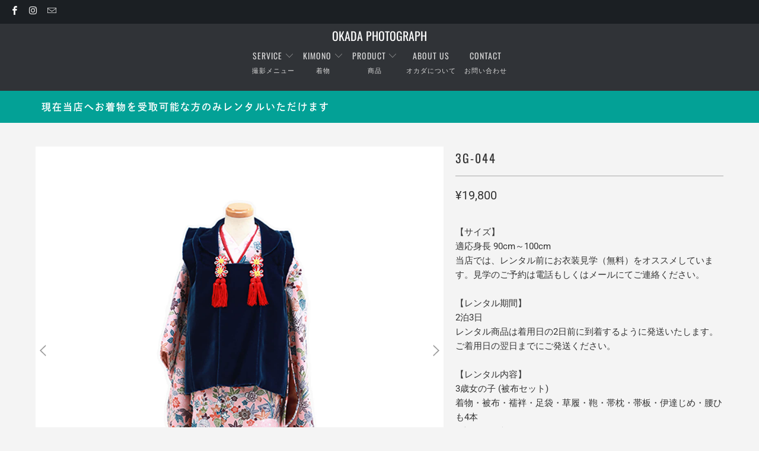

--- FILE ---
content_type: text/html; charset=utf-8
request_url: https://okadaphoto.com/products/3g-044
body_size: 32317
content:


 <!DOCTYPE html>
<html lang="ja"> <head> <meta name="google-site-verification" content="nkNVK09SLyZrrysBB-3ce1-LEk4yS4Zx0NF9EZEB5Nw" /> <meta charset="utf-8"> <meta http-equiv="cleartype" content="on"> <meta name="robots" content="index,follow"> <!-- Mobile Specific Metas --> <meta name="HandheldFriendly" content="True"> <meta name="MobileOptimized" content="320"> <meta name="viewport" content="width=device-width,initial-scale=1"> <meta name="theme-color" content="#f4f4f4"> <title>
      3B-038 - OKADA PHOTOGRAPH</title> <meta name="description" content="【サイズ】適応身長 90cm～100cm当店では、レンタル前にお衣装見学（無料）をオススメしています。見学のご予約は電話もしくはメールにてご連絡ください。【レンタル期間】2泊3日レンタル商品は着用日の2日前に到着するように発送いたします。ご着用日の翌日までにご発送ください。【レンタル内容】3歳女の子 (被布セット)着物・被布・襦袢・足袋・草履・鞄・帯枕・帯板・伊達じめ・腰ひも4本3歳女の子 (袴セット)着物・袴・襦袢・袴下帯・足袋・草履・鞄・帯枕・帯板・伊達じめ・腰ひも4本セット内容はご利用されるお着物に合わせておまかせでコーディネートさせていただきます。お写真は仕上がりイメージですので、実際のコーディネートとは異なる場合がございま"/> <!-- Preconnect Domains --> <link rel="preconnect" href="https://fonts.shopifycdn.com" /> <link rel="preconnect" href="https://cdn.shopify.com" /> <link rel="preconnect" href="https://v.shopify.com" /> <link rel="preconnect" href="https://cdn.shopifycloud.com" /> <link rel="preconnect" href="https://monorail-edge.shopifysvc.com"> <!-- fallback for browsers that don't support preconnect --> <link rel="dns-prefetch" href="https://fonts.shopifycdn.com" /> <link rel="dns-prefetch" href="https://cdn.shopify.com" /> <link rel="dns-prefetch" href="https://v.shopify.com" /> <link rel="dns-prefetch" href="https://cdn.shopifycloud.com" /> <link rel="dns-prefetch" href="https://monorail-edge.shopifysvc.com"> <link rel="preconnect" href="https://cdn.shopify.com"> <link rel="preconnect" href="https://cdn.shopify.com" crossorigin> <!-- Preload Assets --> <link rel="preload" href="//okadaphoto.com/cdn/shop/t/25/assets/fancybox.css?v=19278034316635137701622868364" as="style"> <link rel="preload" href="//okadaphoto.com/cdn/shop/t/25/assets/styles.css?v=85535887718672386851756303298" as="style"> <link rel="preload" href="//okadaphoto.com/cdn/shop/t/25/assets/jquery.min.js?v=81049236547974671631622868366" as="script"> <link rel="preload" href="//okadaphoto.com/cdn/shop/t/25/assets/vendors.js?v=27320778199242643271624115900" as="script"> <link rel="preload" href="//okadaphoto.com/cdn/shop/t/25/assets/sections.js?v=174371437794768973901624067534" as="script"> <link rel="preload" href="//okadaphoto.com/cdn/shop/t/25/assets/utilities.js?v=98808650757745409231624115825" as="script"> <link rel="preload" href="//okadaphoto.com/cdn/shop/t/25/assets/app.js?v=71710453677439256651624067487" as="script"> <!-- Stylesheet for Fancybox library --> <link href="//okadaphoto.com/cdn/shop/t/25/assets/fancybox.css?v=19278034316635137701622868364" rel="stylesheet" type="text/css" media="all" /> <!-- Stylesheets for Turbo --> <link href="//okadaphoto.com/cdn/shop/t/25/assets/styles.css?v=85535887718672386851756303298" rel="stylesheet" type="text/css" media="all" /> <script>
      window.lazySizesConfig = window.lazySizesConfig || {};

      lazySizesConfig.expand = 300;
      lazySizesConfig.loadHidden = false;

      /*! lazysizes - v5.2.2 - bgset plugin */
      !function(e,t){var a=function(){t(e.lazySizes),e.removeEventListener("lazyunveilread",a,!0)};t=t.bind(null,e,e.document),"object"==typeof module&&module.exports?t(require("lazysizes")):"function"==typeof define&&define.amd?define(["lazysizes"],t):e.lazySizes?a():e.addEventListener("lazyunveilread",a,!0)}(window,function(e,z,g){"use strict";var c,y,b,f,i,s,n,v,m;e.addEventListener&&(c=g.cfg,y=/\s+/g,b=/\s*\|\s+|\s+\|\s*/g,f=/^(.+?)(?:\s+\[\s*(.+?)\s*\])(?:\s+\[\s*(.+?)\s*\])?$/,i=/^\s*\(*\s*type\s*:\s*(.+?)\s*\)*\s*$/,s=/\(|\)|'/,n={contain:1,cover:1},v=function(e,t){var a;t&&((a=t.match(i))&&a[1]?e.setAttribute("type",a[1]):e.setAttribute("media",c.customMedia[t]||t))},m=function(e){var t,a,i,r;e.target._lazybgset&&(a=(t=e.target)._lazybgset,(i=t.currentSrc||t.src)&&((r=g.fire(a,"bgsetproxy",{src:i,useSrc:s.test(i)?JSON.stringify(i):i})).defaultPrevented||(a.style.backgroundImage="url("+r.detail.useSrc+")")),t._lazybgsetLoading&&(g.fire(a,"_lazyloaded",{},!1,!0),delete t._lazybgsetLoading))},addEventListener("lazybeforeunveil",function(e){var t,a,i,r,s,n,l,d,o,u;!e.defaultPrevented&&(t=e.target.getAttribute("data-bgset"))&&(o=e.target,(u=z.createElement("img")).alt="",u._lazybgsetLoading=!0,e.detail.firesLoad=!0,a=t,i=o,r=u,s=z.createElement("picture"),n=i.getAttribute(c.sizesAttr),l=i.getAttribute("data-ratio"),d=i.getAttribute("data-optimumx"),i._lazybgset&&i._lazybgset.parentNode==i&&i.removeChild(i._lazybgset),Object.defineProperty(r,"_lazybgset",{value:i,writable:!0}),Object.defineProperty(i,"_lazybgset",{value:s,writable:!0}),a=a.replace(y," ").split(b),s.style.display="none",r.className=c.lazyClass,1!=a.length||n||(n="auto"),a.forEach(function(e){var t,a=z.createElement("source");n&&"auto"!=n&&a.setAttribute("sizes",n),(t=e.match(f))?(a.setAttribute(c.srcsetAttr,t[1]),v(a,t[2]),v(a,t[3])):a.setAttribute(c.srcsetAttr,e),s.appendChild(a)}),n&&(r.setAttribute(c.sizesAttr,n),i.removeAttribute(c.sizesAttr),i.removeAttribute("sizes")),d&&r.setAttribute("data-optimumx",d),l&&r.setAttribute("data-ratio",l),s.appendChild(r),i.appendChild(s),setTimeout(function(){g.loader.unveil(u),g.rAF(function(){g.fire(u,"_lazyloaded",{},!0,!0),u.complete&&m({target:u})})}))}),z.addEventListener("load",m,!0),e.addEventListener("lazybeforesizes",function(e){var t,a,i,r;e.detail.instance==g&&e.target._lazybgset&&e.detail.dataAttr&&(t=e.target._lazybgset,i=t,r=(getComputedStyle(i)||{getPropertyValue:function(){}}).getPropertyValue("background-size"),!n[r]&&n[i.style.backgroundSize]&&(r=i.style.backgroundSize),n[a=r]&&(e.target._lazysizesParentFit=a,g.rAF(function(){e.target.setAttribute("data-parent-fit",a),e.target._lazysizesParentFit&&delete e.target._lazysizesParentFit})))},!0),z.documentElement.addEventListener("lazybeforesizes",function(e){var t,a;!e.defaultPrevented&&e.target._lazybgset&&e.detail.instance==g&&(e.detail.width=(t=e.target._lazybgset,a=g.gW(t,t.parentNode),(!t._lazysizesWidth||a>t._lazysizesWidth)&&(t._lazysizesWidth=a),t._lazysizesWidth))}))});

      /*! lazysizes - v5.2.2 */
      !function(e){var t=function(u,D,f){"use strict";var k,H;if(function(){var e;var t={lazyClass:"lazyload",loadedClass:"lazyloaded",loadingClass:"lazyloading",preloadClass:"lazypreload",errorClass:"lazyerror",autosizesClass:"lazyautosizes",srcAttr:"data-src",srcsetAttr:"data-srcset",sizesAttr:"data-sizes",minSize:40,customMedia:{},init:true,expFactor:1.5,hFac:.8,loadMode:2,loadHidden:true,ricTimeout:0,throttleDelay:125};H=u.lazySizesConfig||u.lazysizesConfig||{};for(e in t){if(!(e in H)){H[e]=t[e]}}}(),!D||!D.getElementsByClassName){return{init:function(){},cfg:H,noSupport:true}}var O=D.documentElement,a=u.HTMLPictureElement,P="addEventListener",$="getAttribute",q=u[P].bind(u),I=u.setTimeout,U=u.requestAnimationFrame||I,l=u.requestIdleCallback,j=/^picture$/i,r=["load","error","lazyincluded","_lazyloaded"],i={},G=Array.prototype.forEach,J=function(e,t){if(!i[t]){i[t]=new RegExp("(\\s|^)"+t+"(\\s|$)")}return i[t].test(e[$]("class")||"")&&i[t]},K=function(e,t){if(!J(e,t)){e.setAttribute("class",(e[$]("class")||"").trim()+" "+t)}},Q=function(e,t){var i;if(i=J(e,t)){e.setAttribute("class",(e[$]("class")||"").replace(i," "))}},V=function(t,i,e){var a=e?P:"removeEventListener";if(e){V(t,i)}r.forEach(function(e){t[a](e,i)})},X=function(e,t,i,a,r){var n=D.createEvent("Event");if(!i){i={}}i.instance=k;n.initEvent(t,!a,!r);n.detail=i;e.dispatchEvent(n);return n},Y=function(e,t){var i;if(!a&&(i=u.picturefill||H.pf)){if(t&&t.src&&!e[$]("srcset")){e.setAttribute("srcset",t.src)}i({reevaluate:true,elements:[e]})}else if(t&&t.src){e.src=t.src}},Z=function(e,t){return(getComputedStyle(e,null)||{})[t]},s=function(e,t,i){i=i||e.offsetWidth;while(i<H.minSize&&t&&!e._lazysizesWidth){i=t.offsetWidth;t=t.parentNode}return i},ee=function(){var i,a;var t=[];var r=[];var n=t;var s=function(){var e=n;n=t.length?r:t;i=true;a=false;while(e.length){e.shift()()}i=false};var e=function(e,t){if(i&&!t){e.apply(this,arguments)}else{n.push(e);if(!a){a=true;(D.hidden?I:U)(s)}}};e._lsFlush=s;return e}(),te=function(i,e){return e?function(){ee(i)}:function(){var e=this;var t=arguments;ee(function(){i.apply(e,t)})}},ie=function(e){var i;var a=0;var r=H.throttleDelay;var n=H.ricTimeout;var t=function(){i=false;a=f.now();e()};var s=l&&n>49?function(){l(t,{timeout:n});if(n!==H.ricTimeout){n=H.ricTimeout}}:te(function(){I(t)},true);return function(e){var t;if(e=e===true){n=33}if(i){return}i=true;t=r-(f.now()-a);if(t<0){t=0}if(e||t<9){s()}else{I(s,t)}}},ae=function(e){var t,i;var a=99;var r=function(){t=null;e()};var n=function(){var e=f.now()-i;if(e<a){I(n,a-e)}else{(l||r)(r)}};return function(){i=f.now();if(!t){t=I(n,a)}}},e=function(){var v,m,c,h,e;var y,z,g,p,C,b,A;var n=/^img$/i;var d=/^iframe$/i;var E="onscroll"in u&&!/(gle|ing)bot/.test(navigator.userAgent);var _=0;var w=0;var N=0;var M=-1;var x=function(e){N--;if(!e||N<0||!e.target){N=0}};var W=function(e){if(A==null){A=Z(D.body,"visibility")=="hidden"}return A||!(Z(e.parentNode,"visibility")=="hidden"&&Z(e,"visibility")=="hidden")};var S=function(e,t){var i;var a=e;var r=W(e);g-=t;b+=t;p-=t;C+=t;while(r&&(a=a.offsetParent)&&a!=D.body&&a!=O){r=(Z(a,"opacity")||1)>0;if(r&&Z(a,"overflow")!="visible"){i=a.getBoundingClientRect();r=C>i.left&&p<i.right&&b>i.top-1&&g<i.bottom+1}}return r};var t=function(){var e,t,i,a,r,n,s,l,o,u,f,c;var d=k.elements;if((h=H.loadMode)&&N<8&&(e=d.length)){t=0;M++;for(;t<e;t++){if(!d[t]||d[t]._lazyRace){continue}if(!E||k.prematureUnveil&&k.prematureUnveil(d[t])){R(d[t]);continue}if(!(l=d[t][$]("data-expand"))||!(n=l*1)){n=w}if(!u){u=!H.expand||H.expand<1?O.clientHeight>500&&O.clientWidth>500?500:370:H.expand;k._defEx=u;f=u*H.expFactor;c=H.hFac;A=null;if(w<f&&N<1&&M>2&&h>2&&!D.hidden){w=f;M=0}else if(h>1&&M>1&&N<6){w=u}else{w=_}}if(o!==n){y=innerWidth+n*c;z=innerHeight+n;s=n*-1;o=n}i=d[t].getBoundingClientRect();if((b=i.bottom)>=s&&(g=i.top)<=z&&(C=i.right)>=s*c&&(p=i.left)<=y&&(b||C||p||g)&&(H.loadHidden||W(d[t]))&&(m&&N<3&&!l&&(h<3||M<4)||S(d[t],n))){R(d[t]);r=true;if(N>9){break}}else if(!r&&m&&!a&&N<4&&M<4&&h>2&&(v[0]||H.preloadAfterLoad)&&(v[0]||!l&&(b||C||p||g||d[t][$](H.sizesAttr)!="auto"))){a=v[0]||d[t]}}if(a&&!r){R(a)}}};var i=ie(t);var B=function(e){var t=e.target;if(t._lazyCache){delete t._lazyCache;return}x(e);K(t,H.loadedClass);Q(t,H.loadingClass);V(t,L);X(t,"lazyloaded")};var a=te(B);var L=function(e){a({target:e.target})};var T=function(t,i){try{t.contentWindow.location.replace(i)}catch(e){t.src=i}};var F=function(e){var t;var i=e[$](H.srcsetAttr);if(t=H.customMedia[e[$]("data-media")||e[$]("media")]){e.setAttribute("media",t)}if(i){e.setAttribute("srcset",i)}};var s=te(function(t,e,i,a,r){var n,s,l,o,u,f;if(!(u=X(t,"lazybeforeunveil",e)).defaultPrevented){if(a){if(i){K(t,H.autosizesClass)}else{t.setAttribute("sizes",a)}}s=t[$](H.srcsetAttr);n=t[$](H.srcAttr);if(r){l=t.parentNode;o=l&&j.test(l.nodeName||"")}f=e.firesLoad||"src"in t&&(s||n||o);u={target:t};K(t,H.loadingClass);if(f){clearTimeout(c);c=I(x,2500);V(t,L,true)}if(o){G.call(l.getElementsByTagName("source"),F)}if(s){t.setAttribute("srcset",s)}else if(n&&!o){if(d.test(t.nodeName)){T(t,n)}else{t.src=n}}if(r&&(s||o)){Y(t,{src:n})}}if(t._lazyRace){delete t._lazyRace}Q(t,H.lazyClass);ee(function(){var e=t.complete&&t.naturalWidth>1;if(!f||e){if(e){K(t,"ls-is-cached")}B(u);t._lazyCache=true;I(function(){if("_lazyCache"in t){delete t._lazyCache}},9)}if(t.loading=="lazy"){N--}},true)});var R=function(e){if(e._lazyRace){return}var t;var i=n.test(e.nodeName);var a=i&&(e[$](H.sizesAttr)||e[$]("sizes"));var r=a=="auto";if((r||!m)&&i&&(e[$]("src")||e.srcset)&&!e.complete&&!J(e,H.errorClass)&&J(e,H.lazyClass)){return}t=X(e,"lazyunveilread").detail;if(r){re.updateElem(e,true,e.offsetWidth)}e._lazyRace=true;N++;s(e,t,r,a,i)};var r=ae(function(){H.loadMode=3;i()});var l=function(){if(H.loadMode==3){H.loadMode=2}r()};var o=function(){if(m){return}if(f.now()-e<999){I(o,999);return}m=true;H.loadMode=3;i();q("scroll",l,true)};return{_:function(){e=f.now();k.elements=D.getElementsByClassName(H.lazyClass);v=D.getElementsByClassName(H.lazyClass+" "+H.preloadClass);q("scroll",i,true);q("resize",i,true);q("pageshow",function(e){if(e.persisted){var t=D.querySelectorAll("."+H.loadingClass);if(t.length&&t.forEach){U(function(){t.forEach(function(e){if(e.complete){R(e)}})})}}});if(u.MutationObserver){new MutationObserver(i).observe(O,{childList:true,subtree:true,attributes:true})}else{O[P]("DOMNodeInserted",i,true);O[P]("DOMAttrModified",i,true);setInterval(i,999)}q("hashchange",i,true);["focus","mouseover","click","load","transitionend","animationend"].forEach(function(e){D[P](e,i,true)});if(/d$|^c/.test(D.readyState)){o()}else{q("load",o);D[P]("DOMContentLoaded",i);I(o,2e4)}if(k.elements.length){t();ee._lsFlush()}else{i()}},checkElems:i,unveil:R,_aLSL:l}}(),re=function(){var i;var n=te(function(e,t,i,a){var r,n,s;e._lazysizesWidth=a;a+="px";e.setAttribute("sizes",a);if(j.test(t.nodeName||"")){r=t.getElementsByTagName("source");for(n=0,s=r.length;n<s;n++){r[n].setAttribute("sizes",a)}}if(!i.detail.dataAttr){Y(e,i.detail)}});var a=function(e,t,i){var a;var r=e.parentNode;if(r){i=s(e,r,i);a=X(e,"lazybeforesizes",{width:i,dataAttr:!!t});if(!a.defaultPrevented){i=a.detail.width;if(i&&i!==e._lazysizesWidth){n(e,r,a,i)}}}};var e=function(){var e;var t=i.length;if(t){e=0;for(;e<t;e++){a(i[e])}}};var t=ae(e);return{_:function(){i=D.getElementsByClassName(H.autosizesClass);q("resize",t)},checkElems:t,updateElem:a}}(),t=function(){if(!t.i&&D.getElementsByClassName){t.i=true;re._();e._()}};return I(function(){H.init&&t()}),k={cfg:H,autoSizer:re,loader:e,init:t,uP:Y,aC:K,rC:Q,hC:J,fire:X,gW:s,rAF:ee}}(e,e.document,Date);e.lazySizes=t,"object"==typeof module&&module.exports&&(module.exports=t)}("undefined"!=typeof window?window:{});</script> <!-- Icons --> <link rel="shortcut icon" type="image/x-icon" href="//okadaphoto.com/cdn/shop/files/Favicon_180x180.png?v=1623654517"> <link rel="apple-touch-icon" href="//okadaphoto.com/cdn/shop/files/Favicon_180x180.png?v=1623654517"/> <link rel="apple-touch-icon" sizes="57x57" href="//okadaphoto.com/cdn/shop/files/Favicon_57x57.png?v=1623654517"/> <link rel="apple-touch-icon" sizes="60x60" href="//okadaphoto.com/cdn/shop/files/Favicon_60x60.png?v=1623654517"/> <link rel="apple-touch-icon" sizes="72x72" href="//okadaphoto.com/cdn/shop/files/Favicon_72x72.png?v=1623654517"/> <link rel="apple-touch-icon" sizes="76x76" href="//okadaphoto.com/cdn/shop/files/Favicon_76x76.png?v=1623654517"/> <link rel="apple-touch-icon" sizes="114x114" href="//okadaphoto.com/cdn/shop/files/Favicon_114x114.png?v=1623654517"/> <link rel="apple-touch-icon" sizes="180x180" href="//okadaphoto.com/cdn/shop/files/Favicon_180x180.png?v=1623654517"/> <link rel="apple-touch-icon" sizes="228x228" href="//okadaphoto.com/cdn/shop/files/Favicon_228x228.png?v=1623654517"/> <link rel="canonical" href="https://okadaphoto.com/products/3g-044"/> <script src="//okadaphoto.com/cdn/shop/t/25/assets/jquery.min.js?v=81049236547974671631622868366" defer></script> <script>
      window.Theme = window.Theme || {};
      window.Theme.version = '6.2.0';
      window.Theme.name = 'Turbo';</script> <script>
      
Shopify = window.Shopify || {};Shopify.theme_settings = {};
Currency = window.Currency || {};Shopify.routes = {};Shopify.theme_settings.display_tos_checkbox = false;Shopify.theme_settings.go_to_checkout = false;Shopify.theme_settings.cart_action = "redirect_cart";Shopify.theme_settings.cart_shipping_calculator = false;Shopify.theme_settings.collection_swatches = false;Shopify.theme_settings.collection_secondary_image = false;


Currency.show_multiple_currencies = false;
Currency.shop_currency = "JPY";
Currency.default_currency = "JPY";
Currency.display_format = "money_format";
Currency.money_format = "¥{{amount_no_decimals}}";
Currency.money_format_no_currency = "¥{{amount_no_decimals}}";
Currency.money_format_currency = "¥{{amount_no_decimals}} JPY";
Currency.native_multi_currency = false;
Currency.iso_code = "JPY";
Currency.symbol = "¥";Shopify.theme_settings.display_inventory_left = false;Shopify.theme_settings.inventory_threshold = 10;Shopify.theme_settings.limit_quantity = false;Shopify.theme_settings.menu_position = "inline";Shopify.theme_settings.newsletter_popup = false;Shopify.theme_settings.newsletter_popup_days = "14";Shopify.theme_settings.newsletter_popup_mobile = false;Shopify.theme_settings.newsletter_popup_seconds = 0;Shopify.theme_settings.pagination_type = "load_more";Shopify.theme_settings.search_pagination_type = "infinite_scroll";Shopify.theme_settings.enable_shopify_review_comments = false;Shopify.theme_settings.enable_shopify_collection_badges = false;Shopify.theme_settings.quick_shop_thumbnail_position = "bottom-thumbnails";Shopify.theme_settings.product_form_style = "swatches";Shopify.theme_settings.sale_banner_enabled = true;Shopify.theme_settings.display_savings = false;Shopify.theme_settings.display_sold_out_price = false;Shopify.theme_settings.sold_out_text = "Sold Out";Shopify.theme_settings.free_text = "店舗限定";Shopify.theme_settings.video_looping = false;Shopify.theme_settings.quick_shop_style = "popup";Shopify.routes.cart_url = "/cart";Shopify.routes.root_url = "/";Shopify.routes.search_url = "/search";Shopify.theme_settings.image_loading_style = "blur-up";Shopify.theme_settings.search_option = "products";Shopify.theme_settings.search_items_to_display = 5;Shopify.theme_settings.enable_autocomplete = true;Shopify.theme_settings.page_dots_enabled = true;Shopify.theme_settings.slideshow_arrow_size = "light";Shopify.theme_settings.quick_shop_enabled = false;Shopify.translation =Shopify.translation || {};Shopify.translation.agree_to_terms_warning = "ご注文にはご利用規約への同意が必要です";Shopify.translation.one_item_left = "残り";Shopify.translation.items_left_text = "残り";Shopify.translation.cart_savings_text = "合計割引料";Shopify.translation.cart_discount_text = "割引";Shopify.translation.cart_subtotal_text = "小計";Shopify.translation.cart_remove_text = "キャンセル";Shopify.translation.newsletter_success_text = "ご登録いただきありがとうございました！";Shopify.translation.notify_email = "入荷通知を受け取る";Shopify.translation.notify_email_value = "Translation missing: ja.contact.fields.email";Shopify.translation.notify_email_send = "送信";Shopify.translation.notify_message_first = "通知を受ける";Shopify.translation.notify_message_last = "入荷時に";Shopify.translation.notify_success_text = "ありがとうございまいした！入荷時に通知を送らせていただきます";Shopify.translation.add_to_cart = "カートに追加";Shopify.translation.coming_soon_text = "Coming Soon";Shopify.translation.sold_out_text = "Sold Out";Shopify.translation.sale_text = "Sale";Shopify.translation.savings_text = "保存する";Shopify.translation.from_text = "from";Shopify.translation.new_text = "New";Shopify.translation.pre_order_text = "予約注文";Shopify.translation.unavailable_text = "利用できません";Shopify.translation.all_results = "すべて見る";Shopify.translation.no_results = "見つかりませんでした";Shopify.media_queries =Shopify.media_queries || {};Shopify.media_queries.small = window.matchMedia( "(max-width: 480px)" );Shopify.media_queries.medium = window.matchMedia( "(max-width: 798px)" );Shopify.media_queries.large = window.matchMedia( "(min-width: 799px)" );Shopify.media_queries.larger = window.matchMedia( "(min-width: 960px)" );Shopify.media_queries.xlarge = window.matchMedia( "(min-width: 1200px)" );Shopify.media_queries.ie10 = window.matchMedia( "all and (-ms-high-contrast: none), (-ms-high-contrast: active)" );Shopify.media_queries.tablet = window.matchMedia( "only screen and (min-width: 799px) and (max-width: 1024px)" );</script> <script src="//okadaphoto.com/cdn/shop/t/25/assets/vendors.js?v=27320778199242643271624115900" defer></script> <script src="//okadaphoto.com/cdn/shop/t/25/assets/sections.js?v=174371437794768973901624067534" defer></script> <script src="//okadaphoto.com/cdn/shop/t/25/assets/utilities.js?v=98808650757745409231624115825" defer></script> <script src="//okadaphoto.com/cdn/shop/t/25/assets/app.js?v=71710453677439256651624067487" defer></script> <script src="//okadaphoto.com/cdn/shop/t/25/assets/instantclick.min.js?v=20092422000980684151622868366" data-no-instant defer></script> <script data-no-instant>
        window.addEventListener('DOMContentLoaded', function() {

          function inIframe() {
            try {
              return window.self !== window.top;
            } catch (e) {
              return true;
            }
          }

          if (!inIframe()){
            InstantClick.on('change', function() {

              $('head script[src*="shopify"]').each(function() {
                var script = document.createElement('script');
                script.type = 'text/javascript';
                script.src = $(this).attr('src');

                $('body').append(script);
              });

              $('body').removeClass('fancybox-active');
              $.fancybox.destroy();

              InstantClick.init();

            });
          }
        });</script> <script></script> <script>window.performance && window.performance.mark && window.performance.mark('shopify.content_for_header.start');</script><meta name="google-site-verification" content="ryCYYEEMgQaD8xcj0828CwKlsTMYIKQNPhjltqe5Ukw">
<meta name="google-site-verification" content="QlsrImC9DCxWAyf5Y_4UH8zv3jG4UvsSSCC3e13aoIQ">
<meta id="shopify-digital-wallet" name="shopify-digital-wallet" content="/49421877413/digital_wallets/dialog">
<meta name="shopify-checkout-api-token" content="7b59f8fefe7095328ab5c10cebce589b">
<link rel="alternate" type="application/json+oembed" href="https://okadaphoto.com/products/3g-044.oembed">
<script async="async" src="/checkouts/internal/preloads.js?locale=ja-JP"></script>
<link rel="preconnect" href="https://shop.app" crossorigin="anonymous">
<script async="async" src="https://shop.app/checkouts/internal/preloads.js?locale=ja-JP&shop_id=49421877413" crossorigin="anonymous"></script>
<script id="apple-pay-shop-capabilities" type="application/json">{"shopId":49421877413,"countryCode":"JP","currencyCode":"JPY","merchantCapabilities":["supports3DS"],"merchantId":"gid:\/\/shopify\/Shop\/49421877413","merchantName":"OKADA PHOTOGRAPH","requiredBillingContactFields":["postalAddress","email"],"requiredShippingContactFields":["postalAddress","email"],"shippingType":"shipping","supportedNetworks":["visa","masterCard","amex","jcb","discover"],"total":{"type":"pending","label":"OKADA PHOTOGRAPH","amount":"1.00"},"shopifyPaymentsEnabled":true,"supportsSubscriptions":true}</script>
<script id="shopify-features" type="application/json">{"accessToken":"7b59f8fefe7095328ab5c10cebce589b","betas":["rich-media-storefront-analytics"],"domain":"okadaphoto.com","predictiveSearch":false,"shopId":49421877413,"locale":"ja"}</script>
<script>var Shopify = Shopify || {};
Shopify.shop = "kiokulab.myshopify.com";
Shopify.locale = "ja";
Shopify.currency = {"active":"JPY","rate":"1.0"};
Shopify.country = "JP";
Shopify.theme = {"name":"OKADA PHOTOGRAPH (Jun-5-2021)","id":123585101989,"schema_name":"Turbo","schema_version":"6.2.0","theme_store_id":null,"role":"main"};
Shopify.theme.handle = "null";
Shopify.theme.style = {"id":null,"handle":null};
Shopify.cdnHost = "okadaphoto.com/cdn";
Shopify.routes = Shopify.routes || {};
Shopify.routes.root = "/";</script>
<script type="module">!function(o){(o.Shopify=o.Shopify||{}).modules=!0}(window);</script>
<script>!function(o){function n(){var o=[];function n(){o.push(Array.prototype.slice.apply(arguments))}return n.q=o,n}var t=o.Shopify=o.Shopify||{};t.loadFeatures=n(),t.autoloadFeatures=n()}(window);</script>
<script>
  window.ShopifyPay = window.ShopifyPay || {};
  window.ShopifyPay.apiHost = "shop.app\/pay";
  window.ShopifyPay.redirectState = null;
</script>
<script id="shop-js-analytics" type="application/json">{"pageType":"product"}</script>
<script defer="defer" async type="module" src="//okadaphoto.com/cdn/shopifycloud/shop-js/modules/v2/client.init-shop-cart-sync_0MstufBG.ja.esm.js"></script>
<script defer="defer" async type="module" src="//okadaphoto.com/cdn/shopifycloud/shop-js/modules/v2/chunk.common_jll-23Z1.esm.js"></script>
<script defer="defer" async type="module" src="//okadaphoto.com/cdn/shopifycloud/shop-js/modules/v2/chunk.modal_HXih6-AF.esm.js"></script>
<script type="module">
  await import("//okadaphoto.com/cdn/shopifycloud/shop-js/modules/v2/client.init-shop-cart-sync_0MstufBG.ja.esm.js");
await import("//okadaphoto.com/cdn/shopifycloud/shop-js/modules/v2/chunk.common_jll-23Z1.esm.js");
await import("//okadaphoto.com/cdn/shopifycloud/shop-js/modules/v2/chunk.modal_HXih6-AF.esm.js");

  window.Shopify.SignInWithShop?.initShopCartSync?.({"fedCMEnabled":true,"windoidEnabled":true});

</script>
<script>
  window.Shopify = window.Shopify || {};
  if (!window.Shopify.featureAssets) window.Shopify.featureAssets = {};
  window.Shopify.featureAssets['shop-js'] = {"shop-cart-sync":["modules/v2/client.shop-cart-sync_DN7iwvRY.ja.esm.js","modules/v2/chunk.common_jll-23Z1.esm.js","modules/v2/chunk.modal_HXih6-AF.esm.js"],"init-fed-cm":["modules/v2/client.init-fed-cm_DmZOWWut.ja.esm.js","modules/v2/chunk.common_jll-23Z1.esm.js","modules/v2/chunk.modal_HXih6-AF.esm.js"],"shop-cash-offers":["modules/v2/client.shop-cash-offers_HFfvn_Gz.ja.esm.js","modules/v2/chunk.common_jll-23Z1.esm.js","modules/v2/chunk.modal_HXih6-AF.esm.js"],"shop-login-button":["modules/v2/client.shop-login-button_BVN3pvk0.ja.esm.js","modules/v2/chunk.common_jll-23Z1.esm.js","modules/v2/chunk.modal_HXih6-AF.esm.js"],"pay-button":["modules/v2/client.pay-button_CyS_4GVi.ja.esm.js","modules/v2/chunk.common_jll-23Z1.esm.js","modules/v2/chunk.modal_HXih6-AF.esm.js"],"shop-button":["modules/v2/client.shop-button_zh22db91.ja.esm.js","modules/v2/chunk.common_jll-23Z1.esm.js","modules/v2/chunk.modal_HXih6-AF.esm.js"],"avatar":["modules/v2/client.avatar_BTnouDA3.ja.esm.js"],"init-windoid":["modules/v2/client.init-windoid_BlVJIuJ5.ja.esm.js","modules/v2/chunk.common_jll-23Z1.esm.js","modules/v2/chunk.modal_HXih6-AF.esm.js"],"init-shop-for-new-customer-accounts":["modules/v2/client.init-shop-for-new-customer-accounts_BqzwtUK7.ja.esm.js","modules/v2/client.shop-login-button_BVN3pvk0.ja.esm.js","modules/v2/chunk.common_jll-23Z1.esm.js","modules/v2/chunk.modal_HXih6-AF.esm.js"],"init-shop-email-lookup-coordinator":["modules/v2/client.init-shop-email-lookup-coordinator_DKDv3hKi.ja.esm.js","modules/v2/chunk.common_jll-23Z1.esm.js","modules/v2/chunk.modal_HXih6-AF.esm.js"],"init-shop-cart-sync":["modules/v2/client.init-shop-cart-sync_0MstufBG.ja.esm.js","modules/v2/chunk.common_jll-23Z1.esm.js","modules/v2/chunk.modal_HXih6-AF.esm.js"],"shop-toast-manager":["modules/v2/client.shop-toast-manager_BkVvTGW3.ja.esm.js","modules/v2/chunk.common_jll-23Z1.esm.js","modules/v2/chunk.modal_HXih6-AF.esm.js"],"init-customer-accounts":["modules/v2/client.init-customer-accounts_CZbUHFPX.ja.esm.js","modules/v2/client.shop-login-button_BVN3pvk0.ja.esm.js","modules/v2/chunk.common_jll-23Z1.esm.js","modules/v2/chunk.modal_HXih6-AF.esm.js"],"init-customer-accounts-sign-up":["modules/v2/client.init-customer-accounts-sign-up_C0QA8nCd.ja.esm.js","modules/v2/client.shop-login-button_BVN3pvk0.ja.esm.js","modules/v2/chunk.common_jll-23Z1.esm.js","modules/v2/chunk.modal_HXih6-AF.esm.js"],"shop-follow-button":["modules/v2/client.shop-follow-button_CSkbpFfm.ja.esm.js","modules/v2/chunk.common_jll-23Z1.esm.js","modules/v2/chunk.modal_HXih6-AF.esm.js"],"checkout-modal":["modules/v2/client.checkout-modal_rYdHFJTE.ja.esm.js","modules/v2/chunk.common_jll-23Z1.esm.js","modules/v2/chunk.modal_HXih6-AF.esm.js"],"shop-login":["modules/v2/client.shop-login_DeXIozZF.ja.esm.js","modules/v2/chunk.common_jll-23Z1.esm.js","modules/v2/chunk.modal_HXih6-AF.esm.js"],"lead-capture":["modules/v2/client.lead-capture_DGEoeVgo.ja.esm.js","modules/v2/chunk.common_jll-23Z1.esm.js","modules/v2/chunk.modal_HXih6-AF.esm.js"],"payment-terms":["modules/v2/client.payment-terms_BXPcfuME.ja.esm.js","modules/v2/chunk.common_jll-23Z1.esm.js","modules/v2/chunk.modal_HXih6-AF.esm.js"]};
</script>
<script>(function() {
  var isLoaded = false;
  function asyncLoad() {
    if (isLoaded) return;
    isLoaded = true;
    var urls = ["https:\/\/cax.channel.io\/shopify\/plugins\/2344ac2f-5b8f-4ae0-bf81-7d1c1ced084f.js?shop=kiokulab.myshopify.com"];
    for (var i = 0; i <urls.length; i++) {
      var s = document.createElement('script');
      s.type = 'text/javascript';
      s.async = true;
      s.src = urls[i];
      var x = document.getElementsByTagName('script')[0];
      x.parentNode.insertBefore(s, x);
    }
  };
  if(window.attachEvent) {
    window.attachEvent('onload', asyncLoad);
  } else {
    window.addEventListener('load', asyncLoad, false);
  }
})();</script>
<script id="__st">var __st={"a":49421877413,"offset":32400,"reqid":"efc56323-8b06-4033-93d9-7415f60021f4-1769195376","pageurl":"okadaphoto.com\/products\/3g-044","u":"93f17622ce77","p":"product","rtyp":"product","rid":7903924388005};</script>
<script>window.ShopifyPaypalV4VisibilityTracking = true;</script>
<script id="captcha-bootstrap">!function(){'use strict';const t='contact',e='account',n='new_comment',o=[[t,t],['blogs',n],['comments',n],[t,'customer']],c=[[e,'customer_login'],[e,'guest_login'],[e,'recover_customer_password'],[e,'create_customer']],r=t=>t.map((([t,e])=>`form[action*='/${t}']:not([data-nocaptcha='true']) input[name='form_type'][value='${e}']`)).join(','),a=t=>()=>t?[...document.querySelectorAll(t)].map((t=>t.form)):[];function s(){const t=[...o],e=r(t);return a(e)}const i='password',u='form_key',d=['recaptcha-v3-token','g-recaptcha-response','h-captcha-response',i],f=()=>{try{return window.sessionStorage}catch{return}},m='__shopify_v',_=t=>t.elements[u];function p(t,e,n=!1){try{const o=window.sessionStorage,c=JSON.parse(o.getItem(e)),{data:r}=function(t){const{data:e,action:n}=t;return t[m]||n?{data:e,action:n}:{data:t,action:n}}(c);for(const[e,n]of Object.entries(r))t.elements[e]&&(t.elements[e].value=n);n&&o.removeItem(e)}catch(o){console.error('form repopulation failed',{error:o})}}const l='form_type',E='cptcha';function T(t){t.dataset[E]=!0}const w=window,h=w.document,L='Shopify',v='ce_forms',y='captcha';let A=!1;((t,e)=>{const n=(g='f06e6c50-85a8-45c8-87d0-21a2b65856fe',I='https://cdn.shopify.com/shopifycloud/storefront-forms-hcaptcha/ce_storefront_forms_captcha_hcaptcha.v1.5.2.iife.js',D={infoText:'hCaptchaによる保護',privacyText:'プライバシー',termsText:'利用規約'},(t,e,n)=>{const o=w[L][v],c=o.bindForm;if(c)return c(t,g,e,D).then(n);var r;o.q.push([[t,g,e,D],n]),r=I,A||(h.body.append(Object.assign(h.createElement('script'),{id:'captcha-provider',async:!0,src:r})),A=!0)});var g,I,D;w[L]=w[L]||{},w[L][v]=w[L][v]||{},w[L][v].q=[],w[L][y]=w[L][y]||{},w[L][y].protect=function(t,e){n(t,void 0,e),T(t)},Object.freeze(w[L][y]),function(t,e,n,w,h,L){const[v,y,A,g]=function(t,e,n){const i=e?o:[],u=t?c:[],d=[...i,...u],f=r(d),m=r(i),_=r(d.filter((([t,e])=>n.includes(e))));return[a(f),a(m),a(_),s()]}(w,h,L),I=t=>{const e=t.target;return e instanceof HTMLFormElement?e:e&&e.form},D=t=>v().includes(t);t.addEventListener('submit',(t=>{const e=I(t);if(!e)return;const n=D(e)&&!e.dataset.hcaptchaBound&&!e.dataset.recaptchaBound,o=_(e),c=g().includes(e)&&(!o||!o.value);(n||c)&&t.preventDefault(),c&&!n&&(function(t){try{if(!f())return;!function(t){const e=f();if(!e)return;const n=_(t);if(!n)return;const o=n.value;o&&e.removeItem(o)}(t);const e=Array.from(Array(32),(()=>Math.random().toString(36)[2])).join('');!function(t,e){_(t)||t.append(Object.assign(document.createElement('input'),{type:'hidden',name:u})),t.elements[u].value=e}(t,e),function(t,e){const n=f();if(!n)return;const o=[...t.querySelectorAll(`input[type='${i}']`)].map((({name:t})=>t)),c=[...d,...o],r={};for(const[a,s]of new FormData(t).entries())c.includes(a)||(r[a]=s);n.setItem(e,JSON.stringify({[m]:1,action:t.action,data:r}))}(t,e)}catch(e){console.error('failed to persist form',e)}}(e),e.submit())}));const S=(t,e)=>{t&&!t.dataset[E]&&(n(t,e.some((e=>e===t))),T(t))};for(const o of['focusin','change'])t.addEventListener(o,(t=>{const e=I(t);D(e)&&S(e,y())}));const B=e.get('form_key'),M=e.get(l),P=B&&M;t.addEventListener('DOMContentLoaded',(()=>{const t=y();if(P)for(const e of t)e.elements[l].value===M&&p(e,B);[...new Set([...A(),...v().filter((t=>'true'===t.dataset.shopifyCaptcha))])].forEach((e=>S(e,t)))}))}(h,new URLSearchParams(w.location.search),n,t,e,['guest_login'])})(!0,!0)}();</script>
<script integrity="sha256-4kQ18oKyAcykRKYeNunJcIwy7WH5gtpwJnB7kiuLZ1E=" data-source-attribution="shopify.loadfeatures" defer="defer" src="//okadaphoto.com/cdn/shopifycloud/storefront/assets/storefront/load_feature-a0a9edcb.js" crossorigin="anonymous"></script>
<script crossorigin="anonymous" defer="defer" src="//okadaphoto.com/cdn/shopifycloud/storefront/assets/shopify_pay/storefront-65b4c6d7.js?v=20250812"></script>
<script data-source-attribution="shopify.dynamic_checkout.dynamic.init">var Shopify=Shopify||{};Shopify.PaymentButton=Shopify.PaymentButton||{isStorefrontPortableWallets:!0,init:function(){window.Shopify.PaymentButton.init=function(){};var t=document.createElement("script");t.src="https://okadaphoto.com/cdn/shopifycloud/portable-wallets/latest/portable-wallets.ja.js",t.type="module",document.head.appendChild(t)}};
</script>
<script data-source-attribution="shopify.dynamic_checkout.buyer_consent">
  function portableWalletsHideBuyerConsent(e){var t=document.getElementById("shopify-buyer-consent"),n=document.getElementById("shopify-subscription-policy-button");t&&n&&(t.classList.add("hidden"),t.setAttribute("aria-hidden","true"),n.removeEventListener("click",e))}function portableWalletsShowBuyerConsent(e){var t=document.getElementById("shopify-buyer-consent"),n=document.getElementById("shopify-subscription-policy-button");t&&n&&(t.classList.remove("hidden"),t.removeAttribute("aria-hidden"),n.addEventListener("click",e))}window.Shopify?.PaymentButton&&(window.Shopify.PaymentButton.hideBuyerConsent=portableWalletsHideBuyerConsent,window.Shopify.PaymentButton.showBuyerConsent=portableWalletsShowBuyerConsent);
</script>
<script data-source-attribution="shopify.dynamic_checkout.cart.bootstrap">document.addEventListener("DOMContentLoaded",(function(){function t(){return document.querySelector("shopify-accelerated-checkout-cart, shopify-accelerated-checkout")}if(t())Shopify.PaymentButton.init();else{new MutationObserver((function(e,n){t()&&(Shopify.PaymentButton.init(),n.disconnect())})).observe(document.body,{childList:!0,subtree:!0})}}));
</script>
<link id="shopify-accelerated-checkout-styles" rel="stylesheet" media="screen" href="https://okadaphoto.com/cdn/shopifycloud/portable-wallets/latest/accelerated-checkout-backwards-compat.css" crossorigin="anonymous">
<style id="shopify-accelerated-checkout-cart">
        #shopify-buyer-consent {
  margin-top: 1em;
  display: inline-block;
  width: 100%;
}

#shopify-buyer-consent.hidden {
  display: none;
}

#shopify-subscription-policy-button {
  background: none;
  border: none;
  padding: 0;
  text-decoration: underline;
  font-size: inherit;
  cursor: pointer;
}

#shopify-subscription-policy-button::before {
  box-shadow: none;
}

      </style>

<script>window.performance && window.performance.mark && window.performance.mark('shopify.content_for_header.end');</script>

    

<meta name="author" content="OKADA PHOTOGRAPH">
<meta property="og:url" content="https://okadaphoto.com/products/3g-044">
<meta property="og:site_name" content="OKADA PHOTOGRAPH"> <meta property="og:type" content="product"> <meta property="og:title" content="3G-044"> <meta property="og:image" content="https://okadaphoto.com/cdn/shop/products/3g-044_600x.jpg?v=1659678333"> <meta property="og:image:secure_url" content="https://okadaphoto.com/cdn/shop/products/3g-044_600x.jpg?v=1659678333"> <meta property="og:image:width" content="2000"> <meta property="og:image:height" content="2000"> <meta property="og:image" content="https://okadaphoto.com/cdn/shop/products/3g-044b_600x.jpg?v=1659678333"> <meta property="og:image:secure_url" content="https://okadaphoto.com/cdn/shop/products/3g-044b_600x.jpg?v=1659678333"> <meta property="og:image:width" content="2000"> <meta property="og:image:height" content="2000"> <meta property="product:price:amount" content="19,800"> <meta property="product:price:currency" content="JPY"> <meta property="og:description" content="【サイズ】適応身長 90cm～100cm当店では、レンタル前にお衣装見学（無料）をオススメしています。見学のご予約は電話もしくはメールにてご連絡ください。【レンタル期間】2泊3日レンタル商品は着用日の2日前に到着するように発送いたします。ご着用日の翌日までにご発送ください。【レンタル内容】3歳女の子 (被布セット)着物・被布・襦袢・足袋・草履・鞄・帯枕・帯板・伊達じめ・腰ひも4本3歳女の子 (袴セット)着物・袴・襦袢・袴下帯・足袋・草履・鞄・帯枕・帯板・伊達じめ・腰ひも4本セット内容はご利用されるお着物に合わせておまかせでコーディネートさせていただきます。お写真は仕上がりイメージですので、実際のコーディネートとは異なる場合がございま">




<meta name="twitter:card" content="summary"> <meta name="twitter:title" content="3G-044"> <meta name="twitter:description" content="【サイズ】適応身長 90cm～100cm当店では、レンタル前にお衣装見学（無料）をオススメしています。見学のご予約は電話もしくはメールにてご連絡ください。【レンタル期間】2泊3日レンタル商品は着用日の2日前に到着するように発送いたします。ご着用日の翌日までにご発送ください。【レンタル内容】3歳女の子 (被布セット)着物・被布・襦袢・足袋・草履・鞄・帯枕・帯板・伊達じめ・腰ひも4本3歳女の子 (袴セット)着物・袴・襦袢・袴下帯・足袋・草履・鞄・帯枕・帯板・伊達じめ・腰ひも4本セット内容はご利用されるお着物に合わせておまかせでコーディネートさせていただきます。お写真は仕上がりイメージですので、実際のコーディネートとは異なる場合がございます。レンタル付属品をお選びいただきたい方はご来店いただきお衣裳見学でご予約をお願い致します。【着付・ヘアメイク】当店で撮影されるお客さまで着付・ヘアメイクをご希望の方は別途料金がかかります。当店で撮影のないお客さまのヘアメイクは行っておりませんのでご了承ください。"> <meta name="twitter:image" content="https://okadaphoto.com/cdn/shop/products/3g-044_240x.jpg?v=1659678333"> <meta name="twitter:image:width" content="240"> <meta name="twitter:image:height" content="240"> <meta name="twitter:image:alt" content="3G-044">



    
    
   

<script>window.__pagefly_analytics_settings__={"version":2,"visits":2920,"dashboardVisits":"51","storefrontPassword":"kiokulab2020","acceptGDPR":true,"acceptTracking":true,"planMigrated":true,"klaviyoListKey":"MFNKPU","install_app":"1","create_first_regular_page":"1","pageflyThemeId":119483826341,"publish_first_regular_page":"1","create_first_blog_post":"1","publish_first_blog_post":"1","first_visit_pricing_plan":"1","appReview":5,"create_first_home_page":"1","create_first_collection_page":"1","publish_first_collection_page":"1","create_first_product_page":"1","publish_first_product_page":"1","publish_first_home_page":"1","acceptGATracking":true,"acceptCrisp":true,"acceptCookies":true,"feedbackTriggered":[{"triggeredAt":"2022-02-11T01:58:32.193Z","type":"OLD_USER"}],"updatedProduct":1650775813605,"referralCode":"x17eey0P","landingPage":"https://pagefly.io/?ref=x17eey0P"};</script> <script src="//okadaphoto.com/cdn/shop/t/25/assets/bss-file-configdata.js?v=127931836200971906591662812846" type="text/javascript"></script><script>
              if (typeof BSS_PL == 'undefined') {
                  var BSS_PL = {};
              }
              
              var bssPlApiServer = "https://product-labels-pro.bsscommerce.com";
              BSS_PL.customerTags = 'null';
              BSS_PL.configData = configDatas;
              BSS_PL.storeId = 12794;
              BSS_PL.currentPlan = "free";
              BSS_PL.storeIdCustomOld = "10678";
              BSS_PL.storeIdOldWIthPriority = "12200";
              BSS_PL.apiServerProduction = "https://product-labels-pro.bsscommerce.com";</script> <style>
.homepage-slideshow .slick-slide .bss_pl_img {
    visibility: hidden !important;
}
</style><script>function fixBugForStores($, BSS_PL, parent, page, htmlLabel) { return false;}</script>

            
                    
  



















































<!-- PageFly Header Render begins --> <script>
    window.addEventListener('load', () => {
      // fallback for gtag when not initialized
      if(typeof window.gtag !== 'function') {
        window.gtag = (str1, str2, obj) => {
        }
      }
    })</script> <!-- PageFly begins loading Google fonts --><link rel="preconnect" href="https://fonts.googleapis.com"><link rel="preconnect" href="https://fonts.gstatic.com" crossorigin><link rel="preload" as="style" fetchpriority="low" href="https://fonts.googleapis.com/css2?family=Playfair+Display:wght@400&family=Lato:wght@400&family=Source+Sans+Pro:wght@400&display=block"><link rel="stylesheet" href="https://fonts.googleapis.com/css2?family=Playfair+Display:wght@400&family=Lato:wght@400&family=Source+Sans+Pro:wght@400&display=block" media="(min-width: 640px)"><link rel="stylesheet" href="https://fonts.googleapis.com/css2?family=Playfair+Display:wght@400&family=Lato:wght@400&family=Source+Sans+Pro:wght@400&display=block" media="print" onload="this.onload=null;this.media='all'"><!-- PageFly ends loading Google fonts -->

<style>.__pf .pf-c-ct,.__pf .pf-c-lt,.__pf .pf-c-rt{align-content:flex-start}.__pf .oh,.pf-sr-only{overflow:hidden}.__pf img,.__pf video{max-width:100%;border:0;vertical-align:middle}.__pf [tabIndex],.__pf button,.__pf input,.__pf select,.__pf textarea{touch-action:manipulation}.__pf:not([data-pf-editor-version=gen-2]) :focus-visible{outline:0!important;box-shadow:none!important}.__pf:not([data-pf-editor-version=gen-2]) :not(input):not(select):not(textarea):not([data-active=true]):focus-visible{border:none!important}.__pf *,.__pf :after,.__pf :before{box-sizing:border-box}.__pf [disabled],.__pf [readonly]{cursor:default}.__pf [data-href],.__pf button:not([data-pf-id]):hover{cursor:pointer}.__pf [disabled]:not([disabled=false]),.pf-dialog svg{pointer-events:none}.__pf [hidden]{display:none!important}.__pf [data-link=inherit]{color:inherit;text-decoration:none}.__pf [data-pf-placeholder]{outline:0;height:auto;display:none;pointer-events:none!important}.__pf .pf-ifr,.__pf [style*="--ratio"] img{height:100%;left:0;top:0;width:100%;position:absolute}.__pf .pf-r,.__pf .pf-r-eh>.pf-c{display:flex}.__pf [style*="--cw"]{padding:0 15px;width:100%;margin:auto;max-width:var(--cw)}.__pf .pf-ifr{border:0}.__pf .pf-bg-lazy{background-image:none!important}.__pf .pf-r{flex-wrap:wrap}.__pf .pf-r-dg{display:grid}.__pf [style*="--c-xs"]{max-width:calc(100%/12*var(--c-xs));flex-basis:calc(100%/12*var(--c-xs))}.__pf [style*="--s-xs"]{margin:0 calc(-1 * var(--s-xs))}.__pf [style*="--s-xs"]>.pf-c{padding:var(--s-xs)}.__pf .pf-r-ew>.pf-c{flex-grow:1;flex-basis:0}.__pf [style*="--ew-xs"]>.pf-c{flex-basis:calc(100% / var(--ew-xs));max-width:calc(100% / var(--ew-xs))}.__pf [style*="--ratio"]{position:relative;padding-bottom:var(--ratio)}.main-content{padding:0}.footer-section,.site-footer,.site-footer-wrapper,main .accent-background+.shopify-section{margin:0}@media (max-width:767.4999px){.__pf .pf-hide{display:none!important}}@media (max-width:1024.4999px) and (min-width:767.5px){.__pf .pf-sm-hide{display:none!important}}@media (max-width:1199.4999px) and (min-width:1024.5px){.__pf .pf-md-hide{display:none!important}}@media (min-width:767.5px){.__pf [style*="--s-sm"]{margin:0 calc(-1 * var(--s-sm))}.__pf [style*="--c-sm"]{max-width:calc(100%/12*var(--c-sm));flex-basis:calc(100%/12*var(--c-sm))}.__pf [style*="--s-sm"]>.pf-c{padding:var(--s-sm)}.__pf [style*="--ew-sm"]>.pf-c{flex-basis:calc(100% / var(--ew-sm));max-width:calc(100% / var(--ew-sm))}}@media (min-width:1024.5px){.__pf [style*="--s-md"]{margin:0 calc(-1 * var(--s-md))}.__pf [style*="--c-md"]{max-width:calc(100%/12*var(--c-md));flex-basis:calc(100%/12*var(--c-md))}.__pf [style*="--s-md"]>.pf-c{padding:var(--s-md)}.__pf [style*="--ew-md"]>.pf-c{flex-basis:calc(100% / var(--ew-md));max-width:calc(100% / var(--ew-md))}}@media (min-width:1199.5px){.__pf [style*="--s-lg"]{margin:0 calc(-1 * var(--s-lg))}.__pf [style*="--c-lg"]{max-width:calc(100%/12*var(--c-lg));flex-basis:calc(100%/12*var(--c-lg))}.__pf [style*="--s-lg"]>.pf-c{padding:var(--s-lg)}.__pf [style*="--ew-lg"]>.pf-c{flex-basis:calc(100% / var(--ew-lg));max-width:calc(100% / var(--ew-lg))}.__pf .pf-lg-hide{display:none!important}}.__pf .pf-r-eh>.pf-c>div{width:100%}.__pf .pf-c-lt{justify-content:flex-start;align-items:flex-start}.__pf .pf-c-ct{justify-content:center;align-items:flex-start}.__pf .pf-c-rt{justify-content:flex-end;align-items:flex-start}.__pf .pf-c-lm{justify-content:flex-start;align-items:center;align-content:center}.__pf .pf-c-cm{justify-content:center;align-items:center;align-content:center}.__pf .pf-c-rm{justify-content:flex-end;align-items:center;align-content:center}.__pf .pf-c-cb,.__pf .pf-c-lb,.__pf .pf-c-rb{align-content:flex-end}.__pf .pf-c-lb{justify-content:flex-start;align-items:flex-end}.__pf .pf-c-cb{justify-content:center;align-items:flex-end}.__pf .pf-c-rb{justify-content:flex-end;align-items:flex-end}.pf-no-border:not(:focus-visible){border:none;outline:0}.pf-sr-only{position:absolute;width:1px;height:1px;padding:0;clip:rect(0,0,0,0);white-space:nowrap;clip-path:inset(50%);border:0}.pf-close-dialog-btn,.pf-dialog{background:0 0;border:none;padding:0}.pf-visibility-hidden{visibility:hidden}.pf-dialog{top:50%;left:50%;transform:translate(-50%,-50%);max-height:min(calc(9/16*100vw),calc(100% - 6px - 2em));-webkit-overflow-scrolling:touch;overflow:hidden;margin:0}.pf-dialog::backdrop{background:rgba(0,0,0,.9);opacity:1}.pf-close-dialog-btn{position:absolute;top:0;right:0;height:16px;margin-bottom:8px;cursor:pointer}.pf-close-dialog-btn:not(:focus-visible){box-shadow:none}.pf-dialog-content{display:block;margin:24px auto auto;width:100%;height:calc(100% - 24px)}.pf-dialog-content>*{width:100%;height:100%;border:0}</style>
<style>@media all{.__pf .pf-gs-button-1,.__pf .pf-gs-button-2,.__pf .pf-gs-button-3{padding:12px 20px;font-size:16px;line-height:16px;letter-spacing:0;margin:0}.__pf{--pf-primary-color:rgb(250, 84, 28);--pf-secondary-color:rgb(121, 103, 192);--pf-foreground-color:rgb(28, 29, 31);--pf-background-color:rgb(244, 245, 250);--pf-primary-font:"Playfair Display";--pf-secondary-font:"Lato";--pf-tertiary-font:"Source Sans Pro"}.__pf .pf-gs-button-1{background-color:#919da9;color:#fff}.__pf .pf-gs-button-2{color:#919da9;border:1px solid #919da9}.__pf .pf-gs-button-3{background-color:#919da9;color:#fff;border-radius:40px}.__pf .pf-gs-button-4{color:#919da9;border-radius:40px;border:1px solid #919da9;padding:12px 20px;margin:0;font-size:16px;line-height:16px;letter-spacing:0}.__pf .pf-gs-button-5,.__pf .pf-gs-button-6{color:#919da9;border-style:solid;border-color:#919da9;padding:12px 20px;font-size:16px;line-height:16px;letter-spacing:0}.__pf .pf-gs-button-5{border-width:0 0 3px;margin:0}.__pf .pf-gs-button-6{border-width:0 3px 3px 0;margin:0}.__pf .pf-gs-icon-1,.__pf .pf-gs-icon-2{background-color:#919da9;color:#fff;padding:8px;margin:0;border-style:none}.__pf .pf-gs-icon-1{border-radius:0}.__pf .pf-gs-icon-2{border-radius:50%}.__pf .pf-gs-icon-3,.__pf .pf-gs-icon-4{background-color:#fff;color:#919da9;padding:8px;margin:0;border:1px solid #919da9}.__pf .pf-gs-icon-4{border-radius:50%}.__pf .pf-gs-icon-5,.__pf .pf-gs-icon-6{background-color:#f5f5f5;color:#919da9;padding:8px;margin:0;border:1px solid #919da9}.__pf .pf-gs-icon-6{border-radius:50%}.__pf .pf-gs-image-1{width:100%}.__pf .pf-gs-image-2{border:3px solid #919da9;width:100%}.__pf .pf-gs-image-3{border:3px solid #919da9;padding:10px;width:100%}.__pf .pf-gs-image-4,.__pf .pf-gs-image-5{border-radius:50%;width:100%}.__pf .pf-gs-image-5{border:3px solid #919da9}.__pf .pf-gs-image-6{border-radius:50%;border:3px solid #919da9;padding:10px;width:100%}.__pf .pf-gs-heading-1,.__pf .pf-gs-heading-2,.__pf .pf-gs-heading-3,.__pf .pf-gs-heading-4,.__pf .pf-gs-heading-5{color:#000;padding:0;margin:18px 0}.__pf .pf-gs-heading-1{font-size:32px}.__pf .pf-gs-heading-2{font-size:24px}.__pf .pf-gs-heading-3{font-size:20px}.__pf .pf-gs-heading-4{font-size:18px}.__pf .pf-gs-heading-5{font-size:16px}.__pf .pf-gs-heading-6{margin:18px 0;font-size:14px;color:#000;padding:0}.__pf .pf-gs-paragraph-1,.__pf .pf-gs-paragraph-2,.__pf .pf-gs-paragraph-3,.__pf .pf-gs-paragraph-4{color:#000;padding:0;margin:16px 0;font-size:16px}.__pf .pf-gs-paragraph-1{text-align:left}.__pf .pf-gs-paragraph-2{text-align:right}.__pf .pf-gs-paragraph-3{text-align:center}.__pf .pf-gs-divider-1{color:#919da9;padding:16px 0;margin:0}.__pf .pf-gs-divider-2{color:#444749;padding:16px 0;margin:0}.__pf .pf-gs-divider-3{color:#b9bfca;padding:16px 0;margin:0}}</style>
<style>.pf-color-scheme-1,.pf-color-scheme-2{--pf-scheme-shadow-color:rgb(0, 0, 0, 0.25)}.pf-color-scheme-1{--pf-scheme-bg-color: ;--pf-scheme-text-color: ;--pf-scheme-btn-bg-color: ;--pf-scheme-btn-text-color: ;--pf-scheme-border-color: ;background-color:var(--pf-scheme-bg-color);background-image:var(--pf-scheme-bg-gradient-color);border-color:var(--pf-scheme-border-color);color:var(--pf-scheme-text-color)}.pf-color-scheme-2,.pf-color-scheme-3{--pf-scheme-btn-text-color:rgb(255, 255, 255);background-color:var(--pf-scheme-bg-color);background-image:var(--pf-scheme-bg-gradient-color);border-color:var(--pf-scheme-border-color);color:var(--pf-scheme-text-color)}.pf-color-scheme-2{--pf-scheme-bg-color:rgba(255, 255, 255, 0);--pf-scheme-text-color:rgb(0, 0, 0);--pf-scheme-btn-bg-color:rgb(145, 157, 169);--pf-scheme-border-color:rgba(0, 0, 0)}.pf-color-scheme-3,.pf-color-scheme-4{--pf-scheme-text-color:rgb(18, 18, 18);--pf-scheme-btn-bg-color:rgb(18, 18, 18);--pf-scheme-border-color:rgb(18, 18, 18)}.pf-color-scheme-3{--pf-scheme-bg-color:rgb(255, 255, 255);--pf-scheme-shadow-color:rgb(18, 18, 18)}.pf-color-scheme-4{--pf-scheme-bg-color:rgb(243, 243, 243);--pf-scheme-btn-text-color:rgb(243, 243, 243);--pf-scheme-shadow-color:rgb(18, 18, 18);background-color:var(--pf-scheme-bg-color);background-image:var(--pf-scheme-bg-gradient-color);border-color:var(--pf-scheme-border-color);color:var(--pf-scheme-text-color)}.pf-color-scheme-5,.pf-color-scheme-6,.pf-color-scheme-7{--pf-scheme-text-color:rgb(255, 255, 255);--pf-scheme-btn-bg-color:rgb(255, 255, 255);--pf-scheme-border-color:rgb(255, 255, 255);--pf-scheme-shadow-color:rgb(18, 18, 18);background-color:var(--pf-scheme-bg-color);background-image:var(--pf-scheme-bg-gradient-color);border-color:var(--pf-scheme-border-color);color:var(--pf-scheme-text-color)}.pf-color-scheme-5{--pf-scheme-bg-color:rgb(36, 40, 51);--pf-scheme-btn-text-color:rgb(0, 0, 0)}.pf-color-scheme-6{--pf-scheme-bg-color:rgb(18, 18, 18);--pf-scheme-btn-text-color:rgb(18, 18, 18)}.pf-color-scheme-7{--pf-scheme-bg-color:rgb(51, 79, 180);--pf-scheme-btn-text-color:rgb(51, 79, 180)}[data-pf-type^=Button]{background-color:var(--pf-scheme-btn-bg-color);background-image:var(--pf-scheme-btn-bg-gradient-color);color:var(--pf-scheme-btn-text-color)}@media all{.__pf .pf-button-2,.__pf .pf-button-3,.__pf .pf-button-4{padding:12px 20px;margin:0;font-size:16px;line-height:16px;letter-spacing:0}.__pf .pf-button-2{background-color:#919da9;color:#fff}.__pf .pf-button-3{color:#919da9;border:1px solid #919da9}.__pf .pf-button-4{background-color:#919da9;color:#fff;border-radius:40px}.__pf .pf-button-5{color:#919da9;border-radius:40px;border:1px solid #919da9;padding:12px 20px;margin:0;font-size:16px;line-height:16px;letter-spacing:0}.__pf .pf-button-6,.__pf .pf-button-7{color:#919da9;border-style:solid;border-color:#919da9;margin:0;font-size:16px;line-height:16px;letter-spacing:0;padding:12px 20px}.__pf .pf-button-6{border-width:0 0 3px}.__pf .pf-button-7{border-width:0 3px 3px 0}.__pf .pf-button-8{background-color:#919da9;color:#fff;padding:12px 20px}.__pf .pf-icon-1,.__pf .pf-text-1,.__pf .pf-text-6,.__pf .pf-text-7,.pf-icon2-1,.pf-icon2-2,.pf-icon2-3,.pf-icon2-4,.pf-icon2-5,.pf-icon2-6,.pf-icon2-7{background-color:var(--pf-scheme-bg-color);color:var(--pf-scheme-text-color)}.__pf .pf-icon-2,.__pf .pf-icon-3{background-color:#919da9;color:#fff;padding:8px;margin:0;border-style:none}.__pf .pf-icon-2{border-radius:0}.__pf .pf-icon-3{border-radius:50%}.__pf .pf-icon-4,.__pf .pf-icon-5{background-color:#fff;color:#919da9;padding:8px;margin:0;border:1px solid #919da9}.__pf .pf-icon-5{border-radius:50%}.__pf .pf-icon-6,.__pf .pf-icon-7{background-color:#f5f5f5;color:#919da9;padding:8px;margin:0;border:1px solid #919da9}.__pf .pf-icon-7{border-radius:50%}.__pf .pf-text-2,.__pf .pf-text-3,.__pf .pf-text-4,.__pf .pf-text-5{color:#000;padding:0;margin:16px 0;font-size:16px}.__pf .pf-text-2{text-align:left}.__pf .pf-text-3{text-align:right}.__pf .pf-text-4{text-align:center}.__pf .pf-divider-1{color:var(--pf-scheme-text-color)}.__pf .pf-divider-2{color:#919da9;padding:16px 0;margin:0}.__pf .pf-divider-3{color:#444749;padding:16px 0;margin:0}.__pf .pf-divider-4{color:#b9bfca;padding:16px 0;margin:0}.__pf .pf-heading-1-h1,.__pf .pf-heading-1-h2,.__pf .pf-heading-1-h3,.__pf .pf-heading-1-h4,.__pf .pf-heading-1-h5,.__pf .pf-heading-1-h6{color:var(--pf-scheme-text-color);background-color:var(--pf-scheme-bg-color)}.__pf .pf-heading-2-h1,.__pf .pf-heading-2-h2,.__pf .pf-heading-2-h3,.__pf .pf-heading-2-h4,.__pf .pf-heading-2-h5,.__pf .pf-heading-2-h6{margin:18px 0;font-size:32px;color:#000;padding:0}.__pf .pf-heading-3-h1,.__pf .pf-heading-3-h2,.__pf .pf-heading-3-h3,.__pf .pf-heading-3-h4,.__pf .pf-heading-3-h5,.__pf .pf-heading-3-h6{margin:18px 0;font-size:24px;color:#000;padding:0}.__pf .pf-heading-4-h1,.__pf .pf-heading-4-h2,.__pf .pf-heading-4-h3,.__pf .pf-heading-4-h4,.__pf .pf-heading-4-h5,.__pf .pf-heading-4-h6{margin:18px 0;font-size:20px;color:#000;padding:0}.__pf .pf-heading-5-h1,.__pf .pf-heading-5-h2,.__pf .pf-heading-5-h3,.__pf .pf-heading-5-h4,.__pf .pf-heading-5-h5,.__pf .pf-heading-5-h6{margin:18px 0;font-size:18px;color:#000;padding:0}.__pf .pf-heading-6-h1,.__pf .pf-heading-6-h2,.__pf .pf-heading-6-h3,.__pf .pf-heading-6-h4,.__pf .pf-heading-6-h5,.__pf .pf-heading-6-h6{margin:18px 0;font-size:16px;color:#000;padding:0}.__pf .pf-heading-7-h1,.__pf .pf-heading-7-h2,.__pf .pf-heading-7-h3,.__pf .pf-heading-7-h4,.__pf .pf-heading-7-h5,.__pf .pf-heading-7-h6{margin:18px 0;font-size:14px;color:#000;padding:0}.__pf .pf-image-2{width:100%}.__pf .pf-image-3{border:3px solid #919da9;width:100%}.__pf .pf-image-4{border:3px solid #919da9;padding:10px;width:100%}.__pf .pf-image-5,.__pf .pf-image-6{border-radius:50%;width:100%}.__pf .pf-image-6{border:3px solid #919da9}.__pf .pf-image-7{border-radius:50%;border:3px solid #919da9;padding:10px;width:100%}.__pf .pf-field-1,.__pf .pf-field-2,.__pf .pf-field-3,.__pf .pf-field-4,.__pf .pf-field-5,.__pf .pf-field-6{background-color:#fdfdfd;border:.66px solid #8a8a8a;border-radius:8px;padding:6px 12px}}</style>
<style id="pf-shopify-font">div.__pf {--pf-shopify-font-family-logo--font: Oswald, sans-serif;
        --pf-shopify-font-style-logo--font: normal;
        --pf-shopify-font-weight-logo--font: 400;
--pf-shopify-font-family-nav--font: Oswald, sans-serif;
        --pf-shopify-font-style-nav--font: normal;
        --pf-shopify-font-weight-nav--font: 400;
--pf-shopify-font-family-headline--font: Oswald, sans-serif;
        --pf-shopify-font-style-headline--font: normal;
        --pf-shopify-font-weight-headline--font: 400;
--pf-shopify-font-family-slideshow-headline--font: Oswald, sans-serif;
        --pf-shopify-font-style-slideshow-headline--font: normal;
        --pf-shopify-font-weight-slideshow-headline--font: 300;
--pf-shopify-font-family-slideshow-subtitle--font: Roboto, sans-serif;
        --pf-shopify-font-style-slideshow-subtitle--font: normal;
        --pf-shopify-font-weight-slideshow-subtitle--font: 300;
--pf-shopify-font-family-regular--font: Roboto, sans-serif;
        --pf-shopify-font-style-regular--font: normal;
        --pf-shopify-font-weight-regular--font: 400;}</style>
<link rel="stylesheet" href="//okadaphoto.com/cdn/shop/t/25/assets/pagefly-animation.css?v=35569424405882025761723931236" media="print" onload="this.media='all'"><!-- PageFly Header Render ends --><!-- BEGIN app block: shopify://apps/pagefly-page-builder/blocks/app-embed/83e179f7-59a0-4589-8c66-c0dddf959200 -->

<!-- BEGIN app snippet: pagefly-cro-ab-testing-main -->







<script>
  ;(function () {
    const url = new URL(window.location)
    const viewParam = url.searchParams.get('view')
    if (viewParam && viewParam.includes('variant-pf-')) {
      url.searchParams.set('pf_v', viewParam)
      url.searchParams.delete('view')
      window.history.replaceState({}, '', url)
    }
  })()
</script>



<script type='module'>
  
  window.PAGEFLY_CRO = window.PAGEFLY_CRO || {}

  window.PAGEFLY_CRO['data_debug'] = {
    original_template_suffix: "pf-ae0d65b4",
    allow_ab_test: false,
    ab_test_start_time: 0,
    ab_test_end_time: 0,
    today_date_time: 1769195377000,
  }
  window.PAGEFLY_CRO['GA4'] = { enabled: false}
</script>

<!-- END app snippet -->








  <script src='https://cdn.shopify.com/extensions/019bb4f9-aed6-78a3-be91-e9d44663e6bf/pagefly-page-builder-215/assets/pagefly-helper.js' defer='defer'></script>

  <script src='https://cdn.shopify.com/extensions/019bb4f9-aed6-78a3-be91-e9d44663e6bf/pagefly-page-builder-215/assets/pagefly-general-helper.js' defer='defer'></script>

  <script src='https://cdn.shopify.com/extensions/019bb4f9-aed6-78a3-be91-e9d44663e6bf/pagefly-page-builder-215/assets/pagefly-snap-slider.js' defer='defer'></script>

  <script src='https://cdn.shopify.com/extensions/019bb4f9-aed6-78a3-be91-e9d44663e6bf/pagefly-page-builder-215/assets/pagefly-slideshow-v3.js' defer='defer'></script>

  <script src='https://cdn.shopify.com/extensions/019bb4f9-aed6-78a3-be91-e9d44663e6bf/pagefly-page-builder-215/assets/pagefly-slideshow-v4.js' defer='defer'></script>

  <script src='https://cdn.shopify.com/extensions/019bb4f9-aed6-78a3-be91-e9d44663e6bf/pagefly-page-builder-215/assets/pagefly-glider.js' defer='defer'></script>

  <script src='https://cdn.shopify.com/extensions/019bb4f9-aed6-78a3-be91-e9d44663e6bf/pagefly-page-builder-215/assets/pagefly-slideshow-v1-v2.js' defer='defer'></script>

  <script src='https://cdn.shopify.com/extensions/019bb4f9-aed6-78a3-be91-e9d44663e6bf/pagefly-page-builder-215/assets/pagefly-product-media.js' defer='defer'></script>

  <script src='https://cdn.shopify.com/extensions/019bb4f9-aed6-78a3-be91-e9d44663e6bf/pagefly-page-builder-215/assets/pagefly-product.js' defer='defer'></script>


<script id='pagefly-helper-data' type='application/json'>
  {
    "page_optimization": {
      "assets_prefetching": false
    },
    "elements_asset_mapper": {
      "Accordion": "https://cdn.shopify.com/extensions/019bb4f9-aed6-78a3-be91-e9d44663e6bf/pagefly-page-builder-215/assets/pagefly-accordion.js",
      "Accordion3": "https://cdn.shopify.com/extensions/019bb4f9-aed6-78a3-be91-e9d44663e6bf/pagefly-page-builder-215/assets/pagefly-accordion3.js",
      "CountDown": "https://cdn.shopify.com/extensions/019bb4f9-aed6-78a3-be91-e9d44663e6bf/pagefly-page-builder-215/assets/pagefly-countdown.js",
      "GMap1": "https://cdn.shopify.com/extensions/019bb4f9-aed6-78a3-be91-e9d44663e6bf/pagefly-page-builder-215/assets/pagefly-gmap.js",
      "GMap2": "https://cdn.shopify.com/extensions/019bb4f9-aed6-78a3-be91-e9d44663e6bf/pagefly-page-builder-215/assets/pagefly-gmap.js",
      "GMapBasicV2": "https://cdn.shopify.com/extensions/019bb4f9-aed6-78a3-be91-e9d44663e6bf/pagefly-page-builder-215/assets/pagefly-gmap.js",
      "GMapAdvancedV2": "https://cdn.shopify.com/extensions/019bb4f9-aed6-78a3-be91-e9d44663e6bf/pagefly-page-builder-215/assets/pagefly-gmap.js",
      "HTML.Video": "https://cdn.shopify.com/extensions/019bb4f9-aed6-78a3-be91-e9d44663e6bf/pagefly-page-builder-215/assets/pagefly-htmlvideo.js",
      "HTML.Video2": "https://cdn.shopify.com/extensions/019bb4f9-aed6-78a3-be91-e9d44663e6bf/pagefly-page-builder-215/assets/pagefly-htmlvideo2.js",
      "HTML.Video3": "https://cdn.shopify.com/extensions/019bb4f9-aed6-78a3-be91-e9d44663e6bf/pagefly-page-builder-215/assets/pagefly-htmlvideo2.js",
      "BackgroundVideo": "https://cdn.shopify.com/extensions/019bb4f9-aed6-78a3-be91-e9d44663e6bf/pagefly-page-builder-215/assets/pagefly-htmlvideo2.js",
      "Instagram": "https://cdn.shopify.com/extensions/019bb4f9-aed6-78a3-be91-e9d44663e6bf/pagefly-page-builder-215/assets/pagefly-instagram.js",
      "Instagram2": "https://cdn.shopify.com/extensions/019bb4f9-aed6-78a3-be91-e9d44663e6bf/pagefly-page-builder-215/assets/pagefly-instagram.js",
      "Insta3": "https://cdn.shopify.com/extensions/019bb4f9-aed6-78a3-be91-e9d44663e6bf/pagefly-page-builder-215/assets/pagefly-instagram3.js",
      "Tabs": "https://cdn.shopify.com/extensions/019bb4f9-aed6-78a3-be91-e9d44663e6bf/pagefly-page-builder-215/assets/pagefly-tab.js",
      "Tabs3": "https://cdn.shopify.com/extensions/019bb4f9-aed6-78a3-be91-e9d44663e6bf/pagefly-page-builder-215/assets/pagefly-tab3.js",
      "ProductBox": "https://cdn.shopify.com/extensions/019bb4f9-aed6-78a3-be91-e9d44663e6bf/pagefly-page-builder-215/assets/pagefly-cart.js",
      "FBPageBox2": "https://cdn.shopify.com/extensions/019bb4f9-aed6-78a3-be91-e9d44663e6bf/pagefly-page-builder-215/assets/pagefly-facebook.js",
      "FBLikeButton2": "https://cdn.shopify.com/extensions/019bb4f9-aed6-78a3-be91-e9d44663e6bf/pagefly-page-builder-215/assets/pagefly-facebook.js",
      "TwitterFeed2": "https://cdn.shopify.com/extensions/019bb4f9-aed6-78a3-be91-e9d44663e6bf/pagefly-page-builder-215/assets/pagefly-twitter.js",
      "Paragraph4": "https://cdn.shopify.com/extensions/019bb4f9-aed6-78a3-be91-e9d44663e6bf/pagefly-page-builder-215/assets/pagefly-paragraph4.js",

      "AliReviews": "https://cdn.shopify.com/extensions/019bb4f9-aed6-78a3-be91-e9d44663e6bf/pagefly-page-builder-215/assets/pagefly-3rd-elements.js",
      "BackInStock": "https://cdn.shopify.com/extensions/019bb4f9-aed6-78a3-be91-e9d44663e6bf/pagefly-page-builder-215/assets/pagefly-3rd-elements.js",
      "GloboBackInStock": "https://cdn.shopify.com/extensions/019bb4f9-aed6-78a3-be91-e9d44663e6bf/pagefly-page-builder-215/assets/pagefly-3rd-elements.js",
      "GrowaveWishlist": "https://cdn.shopify.com/extensions/019bb4f9-aed6-78a3-be91-e9d44663e6bf/pagefly-page-builder-215/assets/pagefly-3rd-elements.js",
      "InfiniteOptionsShopPad": "https://cdn.shopify.com/extensions/019bb4f9-aed6-78a3-be91-e9d44663e6bf/pagefly-page-builder-215/assets/pagefly-3rd-elements.js",
      "InkybayProductPersonalizer": "https://cdn.shopify.com/extensions/019bb4f9-aed6-78a3-be91-e9d44663e6bf/pagefly-page-builder-215/assets/pagefly-3rd-elements.js",
      "LimeSpot": "https://cdn.shopify.com/extensions/019bb4f9-aed6-78a3-be91-e9d44663e6bf/pagefly-page-builder-215/assets/pagefly-3rd-elements.js",
      "Loox": "https://cdn.shopify.com/extensions/019bb4f9-aed6-78a3-be91-e9d44663e6bf/pagefly-page-builder-215/assets/pagefly-3rd-elements.js",
      "Opinew": "https://cdn.shopify.com/extensions/019bb4f9-aed6-78a3-be91-e9d44663e6bf/pagefly-page-builder-215/assets/pagefly-3rd-elements.js",
      "Powr": "https://cdn.shopify.com/extensions/019bb4f9-aed6-78a3-be91-e9d44663e6bf/pagefly-page-builder-215/assets/pagefly-3rd-elements.js",
      "ProductReviews": "https://cdn.shopify.com/extensions/019bb4f9-aed6-78a3-be91-e9d44663e6bf/pagefly-page-builder-215/assets/pagefly-3rd-elements.js",
      "PushOwl": "https://cdn.shopify.com/extensions/019bb4f9-aed6-78a3-be91-e9d44663e6bf/pagefly-page-builder-215/assets/pagefly-3rd-elements.js",
      "ReCharge": "https://cdn.shopify.com/extensions/019bb4f9-aed6-78a3-be91-e9d44663e6bf/pagefly-page-builder-215/assets/pagefly-3rd-elements.js",
      "Rivyo": "https://cdn.shopify.com/extensions/019bb4f9-aed6-78a3-be91-e9d44663e6bf/pagefly-page-builder-215/assets/pagefly-3rd-elements.js",
      "TrackingMore": "https://cdn.shopify.com/extensions/019bb4f9-aed6-78a3-be91-e9d44663e6bf/pagefly-page-builder-215/assets/pagefly-3rd-elements.js",
      "Vitals": "https://cdn.shopify.com/extensions/019bb4f9-aed6-78a3-be91-e9d44663e6bf/pagefly-page-builder-215/assets/pagefly-3rd-elements.js",
      "Wiser": "https://cdn.shopify.com/extensions/019bb4f9-aed6-78a3-be91-e9d44663e6bf/pagefly-page-builder-215/assets/pagefly-3rd-elements.js"
    },
    "custom_elements_mapper": {
      "pf-click-action-element": "https://cdn.shopify.com/extensions/019bb4f9-aed6-78a3-be91-e9d44663e6bf/pagefly-page-builder-215/assets/pagefly-click-action-element.js",
      "pf-dialog-element": "https://cdn.shopify.com/extensions/019bb4f9-aed6-78a3-be91-e9d44663e6bf/pagefly-page-builder-215/assets/pagefly-dialog-element.js"
    }
  }
</script>


<!-- END app block --><link href="https://monorail-edge.shopifysvc.com" rel="dns-prefetch">
<script>(function(){if ("sendBeacon" in navigator && "performance" in window) {try {var session_token_from_headers = performance.getEntriesByType('navigation')[0].serverTiming.find(x => x.name == '_s').description;} catch {var session_token_from_headers = undefined;}var session_cookie_matches = document.cookie.match(/_shopify_s=([^;]*)/);var session_token_from_cookie = session_cookie_matches && session_cookie_matches.length === 2 ? session_cookie_matches[1] : "";var session_token = session_token_from_headers || session_token_from_cookie || "";function handle_abandonment_event(e) {var entries = performance.getEntries().filter(function(entry) {return /monorail-edge.shopifysvc.com/.test(entry.name);});if (!window.abandonment_tracked && entries.length === 0) {window.abandonment_tracked = true;var currentMs = Date.now();var navigation_start = performance.timing.navigationStart;var payload = {shop_id: 49421877413,url: window.location.href,navigation_start,duration: currentMs - navigation_start,session_token,page_type: "product"};window.navigator.sendBeacon("https://monorail-edge.shopifysvc.com/v1/produce", JSON.stringify({schema_id: "online_store_buyer_site_abandonment/1.1",payload: payload,metadata: {event_created_at_ms: currentMs,event_sent_at_ms: currentMs}}));}}window.addEventListener('pagehide', handle_abandonment_event);}}());</script>
<script id="web-pixels-manager-setup">(function e(e,d,r,n,o){if(void 0===o&&(o={}),!Boolean(null===(a=null===(i=window.Shopify)||void 0===i?void 0:i.analytics)||void 0===a?void 0:a.replayQueue)){var i,a;window.Shopify=window.Shopify||{};var t=window.Shopify;t.analytics=t.analytics||{};var s=t.analytics;s.replayQueue=[],s.publish=function(e,d,r){return s.replayQueue.push([e,d,r]),!0};try{self.performance.mark("wpm:start")}catch(e){}var l=function(){var e={modern:/Edge?\/(1{2}[4-9]|1[2-9]\d|[2-9]\d{2}|\d{4,})\.\d+(\.\d+|)|Firefox\/(1{2}[4-9]|1[2-9]\d|[2-9]\d{2}|\d{4,})\.\d+(\.\d+|)|Chrom(ium|e)\/(9{2}|\d{3,})\.\d+(\.\d+|)|(Maci|X1{2}).+ Version\/(15\.\d+|(1[6-9]|[2-9]\d|\d{3,})\.\d+)([,.]\d+|)( \(\w+\)|)( Mobile\/\w+|) Safari\/|Chrome.+OPR\/(9{2}|\d{3,})\.\d+\.\d+|(CPU[ +]OS|iPhone[ +]OS|CPU[ +]iPhone|CPU IPhone OS|CPU iPad OS)[ +]+(15[._]\d+|(1[6-9]|[2-9]\d|\d{3,})[._]\d+)([._]\d+|)|Android:?[ /-](13[3-9]|1[4-9]\d|[2-9]\d{2}|\d{4,})(\.\d+|)(\.\d+|)|Android.+Firefox\/(13[5-9]|1[4-9]\d|[2-9]\d{2}|\d{4,})\.\d+(\.\d+|)|Android.+Chrom(ium|e)\/(13[3-9]|1[4-9]\d|[2-9]\d{2}|\d{4,})\.\d+(\.\d+|)|SamsungBrowser\/([2-9]\d|\d{3,})\.\d+/,legacy:/Edge?\/(1[6-9]|[2-9]\d|\d{3,})\.\d+(\.\d+|)|Firefox\/(5[4-9]|[6-9]\d|\d{3,})\.\d+(\.\d+|)|Chrom(ium|e)\/(5[1-9]|[6-9]\d|\d{3,})\.\d+(\.\d+|)([\d.]+$|.*Safari\/(?![\d.]+ Edge\/[\d.]+$))|(Maci|X1{2}).+ Version\/(10\.\d+|(1[1-9]|[2-9]\d|\d{3,})\.\d+)([,.]\d+|)( \(\w+\)|)( Mobile\/\w+|) Safari\/|Chrome.+OPR\/(3[89]|[4-9]\d|\d{3,})\.\d+\.\d+|(CPU[ +]OS|iPhone[ +]OS|CPU[ +]iPhone|CPU IPhone OS|CPU iPad OS)[ +]+(10[._]\d+|(1[1-9]|[2-9]\d|\d{3,})[._]\d+)([._]\d+|)|Android:?[ /-](13[3-9]|1[4-9]\d|[2-9]\d{2}|\d{4,})(\.\d+|)(\.\d+|)|Mobile Safari.+OPR\/([89]\d|\d{3,})\.\d+\.\d+|Android.+Firefox\/(13[5-9]|1[4-9]\d|[2-9]\d{2}|\d{4,})\.\d+(\.\d+|)|Android.+Chrom(ium|e)\/(13[3-9]|1[4-9]\d|[2-9]\d{2}|\d{4,})\.\d+(\.\d+|)|Android.+(UC? ?Browser|UCWEB|U3)[ /]?(15\.([5-9]|\d{2,})|(1[6-9]|[2-9]\d|\d{3,})\.\d+)\.\d+|SamsungBrowser\/(5\.\d+|([6-9]|\d{2,})\.\d+)|Android.+MQ{2}Browser\/(14(\.(9|\d{2,})|)|(1[5-9]|[2-9]\d|\d{3,})(\.\d+|))(\.\d+|)|K[Aa][Ii]OS\/(3\.\d+|([4-9]|\d{2,})\.\d+)(\.\d+|)/},d=e.modern,r=e.legacy,n=navigator.userAgent;return n.match(d)?"modern":n.match(r)?"legacy":"unknown"}(),u="modern"===l?"modern":"legacy",c=(null!=n?n:{modern:"",legacy:""})[u],f=function(e){return[e.baseUrl,"/wpm","/b",e.hashVersion,"modern"===e.buildTarget?"m":"l",".js"].join("")}({baseUrl:d,hashVersion:r,buildTarget:u}),m=function(e){var d=e.version,r=e.bundleTarget,n=e.surface,o=e.pageUrl,i=e.monorailEndpoint;return{emit:function(e){var a=e.status,t=e.errorMsg,s=(new Date).getTime(),l=JSON.stringify({metadata:{event_sent_at_ms:s},events:[{schema_id:"web_pixels_manager_load/3.1",payload:{version:d,bundle_target:r,page_url:o,status:a,surface:n,error_msg:t},metadata:{event_created_at_ms:s}}]});if(!i)return console&&console.warn&&console.warn("[Web Pixels Manager] No Monorail endpoint provided, skipping logging."),!1;try{return self.navigator.sendBeacon.bind(self.navigator)(i,l)}catch(e){}var u=new XMLHttpRequest;try{return u.open("POST",i,!0),u.setRequestHeader("Content-Type","text/plain"),u.send(l),!0}catch(e){return console&&console.warn&&console.warn("[Web Pixels Manager] Got an unhandled error while logging to Monorail."),!1}}}}({version:r,bundleTarget:l,surface:e.surface,pageUrl:self.location.href,monorailEndpoint:e.monorailEndpoint});try{o.browserTarget=l,function(e){var d=e.src,r=e.async,n=void 0===r||r,o=e.onload,i=e.onerror,a=e.sri,t=e.scriptDataAttributes,s=void 0===t?{}:t,l=document.createElement("script"),u=document.querySelector("head"),c=document.querySelector("body");if(l.async=n,l.src=d,a&&(l.integrity=a,l.crossOrigin="anonymous"),s)for(var f in s)if(Object.prototype.hasOwnProperty.call(s,f))try{l.dataset[f]=s[f]}catch(e){}if(o&&l.addEventListener("load",o),i&&l.addEventListener("error",i),u)u.appendChild(l);else{if(!c)throw new Error("Did not find a head or body element to append the script");c.appendChild(l)}}({src:f,async:!0,onload:function(){if(!function(){var e,d;return Boolean(null===(d=null===(e=window.Shopify)||void 0===e?void 0:e.analytics)||void 0===d?void 0:d.initialized)}()){var d=window.webPixelsManager.init(e)||void 0;if(d){var r=window.Shopify.analytics;r.replayQueue.forEach((function(e){var r=e[0],n=e[1],o=e[2];d.publishCustomEvent(r,n,o)})),r.replayQueue=[],r.publish=d.publishCustomEvent,r.visitor=d.visitor,r.initialized=!0}}},onerror:function(){return m.emit({status:"failed",errorMsg:"".concat(f," has failed to load")})},sri:function(e){var d=/^sha384-[A-Za-z0-9+/=]+$/;return"string"==typeof e&&d.test(e)}(c)?c:"",scriptDataAttributes:o}),m.emit({status:"loading"})}catch(e){m.emit({status:"failed",errorMsg:(null==e?void 0:e.message)||"Unknown error"})}}})({shopId: 49421877413,storefrontBaseUrl: "https://okadaphoto.com",extensionsBaseUrl: "https://extensions.shopifycdn.com/cdn/shopifycloud/web-pixels-manager",monorailEndpoint: "https://monorail-edge.shopifysvc.com/unstable/produce_batch",surface: "storefront-renderer",enabledBetaFlags: ["2dca8a86"],webPixelsConfigList: [{"id":"1686536357","configuration":"{\"focusDuration\":\"3\"}","eventPayloadVersion":"v1","runtimeContext":"STRICT","scriptVersion":"5267644d2647fc677b620ee257b1625c","type":"APP","apiClientId":1743893,"privacyPurposes":["ANALYTICS","SALE_OF_DATA"],"dataSharingAdjustments":{"protectedCustomerApprovalScopes":["read_customer_personal_data"]}},{"id":"580550821","configuration":"{\"config\":\"{\\\"pixel_id\\\":\\\"AW-430412492\\\",\\\"target_country\\\":\\\"JP\\\",\\\"gtag_events\\\":[{\\\"type\\\":\\\"search\\\",\\\"action_label\\\":\\\"AW-430412492\\\/0qvbCJDx1vQBEMylns0B\\\"},{\\\"type\\\":\\\"begin_checkout\\\",\\\"action_label\\\":\\\"AW-430412492\\\/eMy5CI3x1vQBEMylns0B\\\"},{\\\"type\\\":\\\"view_item\\\",\\\"action_label\\\":[\\\"AW-430412492\\\/ROJTCIfx1vQBEMylns0B\\\",\\\"MC-M7RMV95DZM\\\"]},{\\\"type\\\":\\\"purchase\\\",\\\"action_label\\\":[\\\"AW-430412492\\\/n54ACITx1vQBEMylns0B\\\",\\\"MC-M7RMV95DZM\\\"]},{\\\"type\\\":\\\"page_view\\\",\\\"action_label\\\":[\\\"AW-430412492\\\/YH1nCIHx1vQBEMylns0B\\\",\\\"MC-M7RMV95DZM\\\"]},{\\\"type\\\":\\\"add_payment_info\\\",\\\"action_label\\\":\\\"AW-430412492\\\/COK5CJPx1vQBEMylns0B\\\"},{\\\"type\\\":\\\"add_to_cart\\\",\\\"action_label\\\":\\\"AW-430412492\\\/RyZ9CIrx1vQBEMylns0B\\\"}],\\\"enable_monitoring_mode\\\":false}\"}","eventPayloadVersion":"v1","runtimeContext":"OPEN","scriptVersion":"b2a88bafab3e21179ed38636efcd8a93","type":"APP","apiClientId":1780363,"privacyPurposes":[],"dataSharingAdjustments":{"protectedCustomerApprovalScopes":["read_customer_address","read_customer_email","read_customer_name","read_customer_personal_data","read_customer_phone"]}},{"id":"234782885","configuration":"{\"pixel_id\":\"515635743099262\",\"pixel_type\":\"facebook_pixel\",\"metaapp_system_user_token\":\"-\"}","eventPayloadVersion":"v1","runtimeContext":"OPEN","scriptVersion":"ca16bc87fe92b6042fbaa3acc2fbdaa6","type":"APP","apiClientId":2329312,"privacyPurposes":["ANALYTICS","MARKETING","SALE_OF_DATA"],"dataSharingAdjustments":{"protectedCustomerApprovalScopes":["read_customer_address","read_customer_email","read_customer_name","read_customer_personal_data","read_customer_phone"]}},{"id":"87883941","eventPayloadVersion":"v1","runtimeContext":"LAX","scriptVersion":"1","type":"CUSTOM","privacyPurposes":["ANALYTICS"],"name":"Google Analytics tag (migrated)"},{"id":"shopify-app-pixel","configuration":"{}","eventPayloadVersion":"v1","runtimeContext":"STRICT","scriptVersion":"0450","apiClientId":"shopify-pixel","type":"APP","privacyPurposes":["ANALYTICS","MARKETING"]},{"id":"shopify-custom-pixel","eventPayloadVersion":"v1","runtimeContext":"LAX","scriptVersion":"0450","apiClientId":"shopify-pixel","type":"CUSTOM","privacyPurposes":["ANALYTICS","MARKETING"]}],isMerchantRequest: false,initData: {"shop":{"name":"OKADA PHOTOGRAPH","paymentSettings":{"currencyCode":"JPY"},"myshopifyDomain":"kiokulab.myshopify.com","countryCode":"JP","storefrontUrl":"https:\/\/okadaphoto.com"},"customer":null,"cart":null,"checkout":null,"productVariants":[{"price":{"amount":19800.0,"currencyCode":"JPY"},"product":{"title":"3G-044","vendor":"OKADA PHOTOGRAPH","id":"7903924388005","untranslatedTitle":"3G-044","url":"\/products\/3g-044","type":"レンタル着物"},"id":"41811028541605","image":{"src":"\/\/okadaphoto.com\/cdn\/shop\/products\/3g-044.jpg?v=1659678333"},"sku":"3G-044","title":"Default Title","untranslatedTitle":"Default Title"}],"purchasingCompany":null},},"https://okadaphoto.com/cdn","fcfee988w5aeb613cpc8e4bc33m6693e112",{"modern":"","legacy":""},{"shopId":"49421877413","storefrontBaseUrl":"https:\/\/okadaphoto.com","extensionBaseUrl":"https:\/\/extensions.shopifycdn.com\/cdn\/shopifycloud\/web-pixels-manager","surface":"storefront-renderer","enabledBetaFlags":"[\"2dca8a86\"]","isMerchantRequest":"false","hashVersion":"fcfee988w5aeb613cpc8e4bc33m6693e112","publish":"custom","events":"[[\"page_viewed\",{}],[\"product_viewed\",{\"productVariant\":{\"price\":{\"amount\":19800.0,\"currencyCode\":\"JPY\"},\"product\":{\"title\":\"3G-044\",\"vendor\":\"OKADA PHOTOGRAPH\",\"id\":\"7903924388005\",\"untranslatedTitle\":\"3G-044\",\"url\":\"\/products\/3g-044\",\"type\":\"レンタル着物\"},\"id\":\"41811028541605\",\"image\":{\"src\":\"\/\/okadaphoto.com\/cdn\/shop\/products\/3g-044.jpg?v=1659678333\"},\"sku\":\"3G-044\",\"title\":\"Default Title\",\"untranslatedTitle\":\"Default Title\"}}]]"});</script><script>
  window.ShopifyAnalytics = window.ShopifyAnalytics || {};
  window.ShopifyAnalytics.meta = window.ShopifyAnalytics.meta || {};
  window.ShopifyAnalytics.meta.currency = 'JPY';
  var meta = {"product":{"id":7903924388005,"gid":"gid:\/\/shopify\/Product\/7903924388005","vendor":"OKADA PHOTOGRAPH","type":"レンタル着物","handle":"3g-044","variants":[{"id":41811028541605,"price":1980000,"name":"3G-044","public_title":null,"sku":"3G-044"}],"remote":false},"page":{"pageType":"product","resourceType":"product","resourceId":7903924388005,"requestId":"efc56323-8b06-4033-93d9-7415f60021f4-1769195376"}};
  for (var attr in meta) {
    window.ShopifyAnalytics.meta[attr] = meta[attr];
  }
</script>
<script class="analytics">
  (function () {
    var customDocumentWrite = function(content) {
      var jquery = null;

      if (window.jQuery) {
        jquery = window.jQuery;
      } else if (window.Checkout && window.Checkout.$) {
        jquery = window.Checkout.$;
      }

      if (jquery) {
        jquery('body').append(content);
      }
    };

    var hasLoggedConversion = function(token) {
      if (token) {
        return document.cookie.indexOf('loggedConversion=' + token) !== -1;
      }
      return false;
    }

    var setCookieIfConversion = function(token) {
      if (token) {
        var twoMonthsFromNow = new Date(Date.now());
        twoMonthsFromNow.setMonth(twoMonthsFromNow.getMonth() + 2);

        document.cookie = 'loggedConversion=' + token + '; expires=' + twoMonthsFromNow;
      }
    }

    var trekkie = window.ShopifyAnalytics.lib = window.trekkie = window.trekkie || [];
    if (trekkie.integrations) {
      return;
    }
    trekkie.methods = [
      'identify',
      'page',
      'ready',
      'track',
      'trackForm',
      'trackLink'
    ];
    trekkie.factory = function(method) {
      return function() {
        var args = Array.prototype.slice.call(arguments);
        args.unshift(method);
        trekkie.push(args);
        return trekkie;
      };
    };
    for (var i = 0; i < trekkie.methods.length; i++) {
      var key = trekkie.methods[i];
      trekkie[key] = trekkie.factory(key);
    }
    trekkie.load = function(config) {
      trekkie.config = config || {};
      trekkie.config.initialDocumentCookie = document.cookie;
      var first = document.getElementsByTagName('script')[0];
      var script = document.createElement('script');
      script.type = 'text/javascript';
      script.onerror = function(e) {
        var scriptFallback = document.createElement('script');
        scriptFallback.type = 'text/javascript';
        scriptFallback.onerror = function(error) {
                var Monorail = {
      produce: function produce(monorailDomain, schemaId, payload) {
        var currentMs = new Date().getTime();
        var event = {
          schema_id: schemaId,
          payload: payload,
          metadata: {
            event_created_at_ms: currentMs,
            event_sent_at_ms: currentMs
          }
        };
        return Monorail.sendRequest("https://" + monorailDomain + "/v1/produce", JSON.stringify(event));
      },
      sendRequest: function sendRequest(endpointUrl, payload) {
        // Try the sendBeacon API
        if (window && window.navigator && typeof window.navigator.sendBeacon === 'function' && typeof window.Blob === 'function' && !Monorail.isIos12()) {
          var blobData = new window.Blob([payload], {
            type: 'text/plain'
          });

          if (window.navigator.sendBeacon(endpointUrl, blobData)) {
            return true;
          } // sendBeacon was not successful

        } // XHR beacon

        var xhr = new XMLHttpRequest();

        try {
          xhr.open('POST', endpointUrl);
          xhr.setRequestHeader('Content-Type', 'text/plain');
          xhr.send(payload);
        } catch (e) {
          console.log(e);
        }

        return false;
      },
      isIos12: function isIos12() {
        return window.navigator.userAgent.lastIndexOf('iPhone; CPU iPhone OS 12_') !== -1 || window.navigator.userAgent.lastIndexOf('iPad; CPU OS 12_') !== -1;
      }
    };
    Monorail.produce('monorail-edge.shopifysvc.com',
      'trekkie_storefront_load_errors/1.1',
      {shop_id: 49421877413,
      theme_id: 123585101989,
      app_name: "storefront",
      context_url: window.location.href,
      source_url: "//okadaphoto.com/cdn/s/trekkie.storefront.8d95595f799fbf7e1d32231b9a28fd43b70c67d3.min.js"});

        };
        scriptFallback.async = true;
        scriptFallback.src = '//okadaphoto.com/cdn/s/trekkie.storefront.8d95595f799fbf7e1d32231b9a28fd43b70c67d3.min.js';
        first.parentNode.insertBefore(scriptFallback, first);
      };
      script.async = true;
      script.src = '//okadaphoto.com/cdn/s/trekkie.storefront.8d95595f799fbf7e1d32231b9a28fd43b70c67d3.min.js';
      first.parentNode.insertBefore(script, first);
    };
    trekkie.load(
      {"Trekkie":{"appName":"storefront","development":false,"defaultAttributes":{"shopId":49421877413,"isMerchantRequest":null,"themeId":123585101989,"themeCityHash":"10373359397691834161","contentLanguage":"ja","currency":"JPY","eventMetadataId":"1fbd863a-df79-4a1d-838e-bfba555d98a4"},"isServerSideCookieWritingEnabled":true,"monorailRegion":"shop_domain","enabledBetaFlags":["65f19447"]},"Session Attribution":{},"S2S":{"facebookCapiEnabled":true,"source":"trekkie-storefront-renderer","apiClientId":580111}}
    );

    var loaded = false;
    trekkie.ready(function() {
      if (loaded) return;
      loaded = true;

      window.ShopifyAnalytics.lib = window.trekkie;

      var originalDocumentWrite = document.write;
      document.write = customDocumentWrite;
      try { window.ShopifyAnalytics.merchantGoogleAnalytics.call(this); } catch(error) {};
      document.write = originalDocumentWrite;

      window.ShopifyAnalytics.lib.page(null,{"pageType":"product","resourceType":"product","resourceId":7903924388005,"requestId":"efc56323-8b06-4033-93d9-7415f60021f4-1769195376","shopifyEmitted":true});

      var match = window.location.pathname.match(/checkouts\/(.+)\/(thank_you|post_purchase)/)
      var token = match? match[1]: undefined;
      if (!hasLoggedConversion(token)) {
        setCookieIfConversion(token);
        window.ShopifyAnalytics.lib.track("Viewed Product",{"currency":"JPY","variantId":41811028541605,"productId":7903924388005,"productGid":"gid:\/\/shopify\/Product\/7903924388005","name":"3G-044","price":"19800","sku":"3G-044","brand":"OKADA PHOTOGRAPH","variant":null,"category":"レンタル着物","nonInteraction":true,"remote":false},undefined,undefined,{"shopifyEmitted":true});
      window.ShopifyAnalytics.lib.track("monorail:\/\/trekkie_storefront_viewed_product\/1.1",{"currency":"JPY","variantId":41811028541605,"productId":7903924388005,"productGid":"gid:\/\/shopify\/Product\/7903924388005","name":"3G-044","price":"19800","sku":"3G-044","brand":"OKADA PHOTOGRAPH","variant":null,"category":"レンタル着物","nonInteraction":true,"remote":false,"referer":"https:\/\/okadaphoto.com\/products\/3g-044"});
      }
    });


        var eventsListenerScript = document.createElement('script');
        eventsListenerScript.async = true;
        eventsListenerScript.src = "//okadaphoto.com/cdn/shopifycloud/storefront/assets/shop_events_listener-3da45d37.js";
        document.getElementsByTagName('head')[0].appendChild(eventsListenerScript);

})();</script>
  <script>
  if (!window.ga || (window.ga && typeof window.ga !== 'function')) {
    window.ga = function ga() {
      (window.ga.q = window.ga.q || []).push(arguments);
      if (window.Shopify && window.Shopify.analytics && typeof window.Shopify.analytics.publish === 'function') {
        window.Shopify.analytics.publish("ga_stub_called", {}, {sendTo: "google_osp_migration"});
      }
      console.error("Shopify's Google Analytics stub called with:", Array.from(arguments), "\nSee https://help.shopify.com/manual/promoting-marketing/pixels/pixel-migration#google for more information.");
    };
    if (window.Shopify && window.Shopify.analytics && typeof window.Shopify.analytics.publish === 'function') {
      window.Shopify.analytics.publish("ga_stub_initialized", {}, {sendTo: "google_osp_migration"});
    }
  }
</script>
<script
  defer
  src="https://okadaphoto.com/cdn/shopifycloud/perf-kit/shopify-perf-kit-3.0.4.min.js"
  data-application="storefront-renderer"
  data-shop-id="49421877413"
  data-render-region="gcp-us-central1"
  data-page-type="product"
  data-theme-instance-id="123585101989"
  data-theme-name="Turbo"
  data-theme-version="6.2.0"
  data-monorail-region="shop_domain"
  data-resource-timing-sampling-rate="10"
  data-shs="true"
  data-shs-beacon="true"
  data-shs-export-with-fetch="true"
  data-shs-logs-sample-rate="1"
  data-shs-beacon-endpoint="https://okadaphoto.com/api/collect"
></script>
</head> <noscript> <style>
      .product_section .product_form,
      .product_gallery {
        opacity: 1;
      }

      .multi_select,
      form .select {
        display: block !important;
      }

      .image-element__wrap {
        display: none;
      }</style></noscript> <body class="product-pf-ae0d65b4"
        data-money-format="¥{{amount_no_decimals}}
"
        data-shop-currency="JPY"
        data-shop-url="https://okadaphoto.com"> <div id="shopify-section-header" class="shopify-section shopify-section--header">



<script type="application/ld+json">
  {
    "@context": "http://schema.org",
    "@type": "Organization",
    "name": "OKADA PHOTOGRAPH",
    
    "sameAs": [
      "",
      "https://www.facebook.com/okadaphoto",
      "",
      "https://www.instagram.com/okadaphotograph/?hl=ja",
      "",
      "",
      "",
      ""
    ],
    "url": "https://okadaphoto.com"
  }
</script>




<header id="header" class="mobile_nav-fixed--true"> <div class="top-bar"> <a class="mobile_nav dropdown_link" data-dropdown-rel="mobile_menu" data-no-instant="true"> <div> <span></span> <span></span> <span></span> <span></span></div> <span class="menu_title">メニュー</span></a> <a href="/" title="OKADA PHOTOGRAPH" class="mobile_logo logo">
      
        OKADA PHOTOGRAPH</a> <div class="top-bar--right"></div></div> <div class="dropdown_container" data-dropdown="mobile_menu"> <div class="dropdown"> <ul class="menu" id="mobile_menu"> <li data-mobile-dropdown-rel="service" class="sublink"> <a data-no-instant href="#" id="service" class="parent-link--false">
            Service <span class="right icon-down-arrow"></span></a> <ul></ul></li> <li data-mobile-dropdown-rel="kimono"> <a data-no-instant href="/collections/all-kimono" id="kimono" class="parent-link--true">
            Kimono</a></li> <li data-mobile-dropdown-rel="product"> <a data-no-instant href="/collections/product" id="product" class="parent-link--true">
            Product</a></li> <li data-mobile-dropdown-rel="about-us"> <a data-no-instant href="/pages/about-us" id="about-us" class="parent-link--true">
            About us</a></li> <li data-mobile-dropdown-rel="contact"> <a data-no-instant href="/pages/contact" id="contact" class="parent-link--true">
            Contact</a></li> <li data-no-instant> <a href="https://okadaphoto.com/customer_authentication/redirect?locale=ja&region_country=JP" id="customer_login_link">Login</a></li></ul></div></div>
</header>





<header class="feature_image  search-enabled--false"> <div class="header is-absolute header-fixed--true "> <div class="top-bar"> <ul class="social_icons"> <li><a href="https://www.facebook.com/okadaphoto" title="OKADA PHOTOGRAPH on Facebook" rel="noopener"  target="_blank" class="icon-facebook"></a></li> <li><a href="https://www.instagram.com/okadaphotograph/?hl=ja" title="OKADA PHOTOGRAPH on Instagram" rel="noopener" target="_blank" class="icon-instagram"></a></li> <li><a href="mailto:info@okadaphoto.com" title="Email OKADA PHOTOGRAPH" class="icon-email"></a></li>
  
</ul> <ul class="menu"></ul> <div class="top-bar--right-menu"> <ul class="menu"> <li> <a href="/account" class="icon-user" title="マイアカウント "> <span>Login</span></a></li></ul></div></div> <div class="main-nav__wrapper"> <div class="main-nav menu-position--block logo-alignment--center logo-position--center search-enabled--false" > <div class="header__logo logo--text"> <a href="/" title="OKADA PHOTOGRAPH"> <span class="header__logo-text">OKADA PHOTOGRAPH</span></a></div> <div class="nav nav--combined nav--center"> <ul class="menu center"> <li><a href="#" id="service" class=" url-deadlink dropdown_link" data-dropdown-rel="service">Service <span class="icon-down-arrow"></span></a></li> <li><a href="/collections/all-kimono" id="kimono" class="   top_link " data-dropdown-rel="kimono">Kimono</a></li> <li><a href="/collections/product" id="product" class="   top_link " data-dropdown-rel="product">Product</a></li> <li><a href="/pages/about-us" id="about-us" class="   top_link " data-dropdown-rel="about-us">About us</a></li> <li><a href="/pages/contact" id="contact" class="   top_link " data-dropdown-rel="contact">Contact</a></li></ul></div> <div class="dropdown_container" data-dropdown="search"> <div class="dropdown" data-autocomplete-true> <form action="/search" class="header_search_form"> <input type="hidden" name="type" value="products" /> <span class="icon-search search-submit"></span> <input type="text" name="q" placeholder="検索" autocapitalize="off" autocomplete="off" autocorrect="off" class="search-terms" /></form></div></div> <div class="dropdown_container" data-dropdown="service"> <div class="dropdown menu"> <div class="dropdown_content dropdown_narrow"></div></div></div></div></div></div>
</header>

<style>
  div.header__logo,
  div.header__logo img,
  div.header__logo span,
  .sticky_nav .menu-position--block .header__logo {
    max-width: 205px;
  }
</style>


<style> #shopify-section-header .icon-user {display: none;} #shopify-section-header #customer_login_link {display: none;}</style></div> <div class="mega-menu-container"> <div id="shopify-section-mega-menu-1" class="shopify-section shopify-section--mega-menu"> <div class="dropdown_container mega-menu mega-menu-1" data-dropdown="service"> <div class="dropdown menu"> <div class="dropdown_content "> <div class="dropdown_column" > <div class="mega-menu__richtext"></div> <div class="dropdown_column__menu"> <ul class="dropdown_title"> <li> <a >撮影メニュー -Shooting menu-</a></li></ul> <ul> <li> <a href="/pages/shichi-go-san">七五三・1/2成人式</a></li> <li> <a href="/pages/seijin-shiki">成人式</a></li> <li> <a href="/pages/location">ロケーション撮影</a></li> <li> <a href="/pages/maternity">マタニティ</a></li> <li> <a href="/pages/baby">ベビー撮影</a></li> <li> <a href="/pages/%E3%81%8A%E5%AE%AE%E5%8F%82%E3%82%8A">お宮参り</a></li> <li> <a href="/pages/kids">卒業・入学撮影</a></li> <li> <a href="/pages/family">家族写真</a></li> <li> <a href="/pages/portrait">ポートレート</a></li> <li> <a href="/pages/kimono-wedding">フォトウェディング</a></li></ul></div> <div class="mega-menu__richtext"></div></div> <div class="dropdown_column" > <div class="mega-menu__richtext"> <p><a href="/pages/event-photo" title="スクール写真販売">保育園/幼稚園/高校のスクール写真のご購入はこちら</a></p></div> <div class="mega-menu__richtext"></div></div> <div class="dropdown_column" > <div class="mega-menu__richtext"></div> <div class="mega-menu__richtext"></div></div></div></div></div> <ul class="mobile-mega-menu hidden" data-mobile-dropdown="service"> <div> <li class="mobile-mega-menu_block mega-menu__richtext"></li> <li class="mobile-mega-menu_block sublink"> <a data-no-instant href="" class="parent-link--false">
                撮影メニュー -Shooting menu- <span class="right icon-down-arrow"></span></a> <ul> <li> <a href="/pages/shichi-go-san">七五三・1/2成人式</a></li> <li> <a href="/pages/seijin-shiki">成人式</a></li> <li> <a href="/pages/location">ロケーション撮影</a></li> <li> <a href="/pages/maternity">マタニティ</a></li> <li> <a href="/pages/baby">ベビー撮影</a></li> <li> <a href="/pages/%E3%81%8A%E5%AE%AE%E5%8F%82%E3%82%8A">お宮参り</a></li> <li> <a href="/pages/kids">卒業・入学撮影</a></li> <li> <a href="/pages/family">家族写真</a></li> <li> <a href="/pages/portrait">ポートレート</a></li> <li> <a href="/pages/kimono-wedding">フォトウェディング</a></li></ul></li> <li class="mobile-mega-menu_block"  ></li></div> <div> <li class="mobile-mega-menu_block mega-menu__richtext"> <p><a href="/pages/event-photo" title="スクール写真販売">保育園/幼稚園/高校のスクール写真のご購入はこちら</a></p></li> <li class="mobile-mega-menu_block"  ></li></div> <div> <li class="mobile-mega-menu_block mega-menu__richtext"></li> <li class="mobile-mega-menu_block"  ></li></div></ul>



</div> <div id="shopify-section-mega-menu-2" class="shopify-section shopify-section--mega-menu"> <div class="dropdown_container mega-menu mega-menu-2" data-dropdown="kimono"> <div class="dropdown menu"> <div class="dropdown_content "> <div class="dropdown_column" > <div class="mega-menu__richtext"></div> <div class="dropdown_column__menu"> <ul class="dropdown_title"> <li> <a href="/collections/omiyamairi-ubugi">お宮参り着物(産着) -Ubugi-</a></li></ul> <ul> <li> <a href="/collections/omiyamairi-boy">男の子産着 -Omiyamairi boy-</a></li> <li> <a href="/collections/%E5%A5%B3%E3%81%AE%E5%AD%90%E7%94%A3%E7%9D%80-omiyamairi-girl">女の子産着 -Omiyamairi girl-</a></li></ul></div> <div class="dropdown_column__menu"> <ul class="dropdown_title"> <li> <a >七五三着物 -753 Kimono-</a></li></ul> <ul> <li> <a href="/collections/3-girl-kimono">3歳女の子</a></li> <li> <a href="/collections/3-boy-kimono">3歳男の子</a></li> <li> <a href="/collections/5-boy-kimono">5歳男の子</a></li> <li> <a href="/collections/7-girl-kimono">7歳女の子</a></li> <li> <a href="/collections/weman-kimono">女性着物</a></li> <li> <a href="/collections/men-kimono">男性着物</a></li></ul></div> <div class="dropdown_column__menu"> <ul class="dropdown_title"> <li> <a >1/2成人式&アンティーク着物 -1/2kimono-</a></li></ul> <ul> <li> <a href="/collections/10-girl-kimono">女の子着物</a></li> <li> <a href="/collections/10-boy-kimono">男の子着物</a></li></ul></div> <div class="mega-menu__richtext"></div></div> <div class="dropdown_column" > <div class="mega-menu__richtext"></div> <div class="dropdown_column__menu"> <ul class="dropdown_title"> <li> <a href="/collections/men-kimono">男性着物</a></li></ul> <ul> <li> <a href="/collections/%E7%94%B7%E6%80%A7%E7%9D%80%E7%89%A9">着物</a></li> <li> <a href="/collections/%E7%BE%BD%E7%B9%94-%E7%B4%8B%E6%9C%8D">羽織&紋服（男性成人式）</a></li></ul></div> <div class="dropdown_column__menu"> <ul class="dropdown_title"> <li> <a >女性着物</a></li></ul> <ul> <li> <a href="/collections/weman-kimono">着物</a></li> <li> <a href="/collections/%E6%8C%AF%E8%A2%96">振袖</a></li> <li> <a href="/collections/hakama">卒業袴</a></li></ul></div> <div class="dropdown_column__menu"> <ul class="dropdown_title"> <li> <a >婚礼衣装(和装)-wewdding kimono-</a></li></ul> <ul> <li> <a href="/collections/%E6%89%93%E6%8E%9B">打掛、引振袖</a></li></ul></div> <div class="mega-menu__richtext"></div></div></div></div></div> <ul class="mobile-mega-menu hidden" data-mobile-dropdown="kimono"> <div> <li class="mobile-mega-menu_block mega-menu__richtext"></li> <li class="mobile-mega-menu_block sublink"> <a data-no-instant href="/collections/omiyamairi-ubugi" class="parent-link--true">
                お宮参り着物(産着) -Ubugi- <span class="right icon-down-arrow"></span></a> <ul> <li> <a href="/collections/omiyamairi-boy">男の子産着 -Omiyamairi boy-</a></li> <li> <a href="/collections/%E5%A5%B3%E3%81%AE%E5%AD%90%E7%94%A3%E7%9D%80-omiyamairi-girl">女の子産着 -Omiyamairi girl-</a></li></ul></li> <li class="mobile-mega-menu_block sublink"> <a data-no-instant href="" class="parent-link--false">
                七五三着物 -753 Kimono- <span class="right icon-down-arrow"></span></a> <ul> <li> <a href="/collections/3-girl-kimono">3歳女の子</a></li> <li> <a href="/collections/3-boy-kimono">3歳男の子</a></li> <li> <a href="/collections/5-boy-kimono">5歳男の子</a></li> <li> <a href="/collections/7-girl-kimono">7歳女の子</a></li> <li> <a href="/collections/weman-kimono">女性着物</a></li> <li> <a href="/collections/men-kimono">男性着物</a></li></ul></li> <li class="mobile-mega-menu_block sublink"> <a data-no-instant href="" class="parent-link--false">
                1/2成人式&アンティーク着物 -1/2kimono- <span class="right icon-down-arrow"></span></a> <ul> <li> <a href="/collections/10-girl-kimono">女の子着物</a></li> <li> <a href="/collections/10-boy-kimono">男の子着物</a></li></ul></li> <li class="mobile-mega-menu_block"  ></li></div> <div> <li class="mobile-mega-menu_block mega-menu__richtext"></li> <li class="mobile-mega-menu_block sublink"> <a data-no-instant href="/collections/men-kimono" class="parent-link--true">
                男性着物 <span class="right icon-down-arrow"></span></a> <ul> <li> <a href="/collections/%E7%94%B7%E6%80%A7%E7%9D%80%E7%89%A9">着物</a></li> <li> <a href="/collections/%E7%BE%BD%E7%B9%94-%E7%B4%8B%E6%9C%8D">羽織&紋服（男性成人式）</a></li></ul></li> <li class="mobile-mega-menu_block sublink"> <a data-no-instant href="" class="parent-link--false">
                女性着物 <span class="right icon-down-arrow"></span></a> <ul> <li> <a href="/collections/weman-kimono">着物</a></li> <li> <a href="/collections/%E6%8C%AF%E8%A2%96">振袖</a></li> <li> <a href="/collections/hakama">卒業袴</a></li></ul></li> <li class="mobile-mega-menu_block sublink"> <a data-no-instant href="" class="parent-link--false">
                婚礼衣装(和装)-wewdding kimono- <span class="right icon-down-arrow"></span></a> <ul> <li> <a href="/collections/%E6%89%93%E6%8E%9B">打掛、引振袖</a></li></ul></li> <li class="mobile-mega-menu_block"  ></li></div></ul>



</div> <div id="shopify-section-mega-menu-3" class="shopify-section shopify-section--mega-menu"> <div class="dropdown_container mega-menu mega-menu-3" data-dropdown="product"> <div class="dropdown menu"> <div class="dropdown_content "> <div class="dropdown_column" > <div class="mega-menu__richtext"></div> <div class="dropdown_column__menu"> <ul class="dropdown_title"> <li> <a href="/collections/%E3%83%95%E3%83%AC%E3%83%BC%E3%83%A0%E5%95%86%E5%93%81">フレーム商品 -Frame-</a></li></ul> <ul> <li> <a href="/collections/modern-%E3%83%A2%E3%83%80%E3%83%B3">モダン -Modern-</a></li> <li> <a href="/collections/nature-%E3%83%8D%E3%82%A4%E3%83%81%E3%83%A3%E3%83%BC">ネーチャー -Nature-</a></li> <li> <a href="/collections/%E3%83%97%E3%83%A9%E3%82%A4%E3%83%A0-primee">プライム -Prime-</a></li> <li> <a href="/products/square-frame">スクエアフレーム -Square Frame-</a></li></ul></div> <div class="dropdown_column__menu"> <ul class="dropdown_title"> <li> <a href="/collections/%E3%82%A2%E3%83%AB%E3%83%90%E3%83%A0%E5%95%86%E5%93%81-album">アルバム商品 -Album-</a></li></ul> <ul> <li> <a href="/collections/%E3%82%B9%E3%83%86%E3%83%A9-stellar">ステラ -Stella-</a></li> <li> <a href="/collections/basic-%E3%83%99%E3%83%BC%E3%82%B7%E3%83%83%E3%82%AF">ベーシック -Basic-</a></li> <li> <a href="/collections/%E3%83%A1%E3%83%A2%E3%83%AA%E3%83%BC%E3%82%BA-memories">メモリーズ -Memories-</a></li> <li> <a href="/collections/birthday-%E3%83%90%E3%83%BC%E3%82%B9%E3%83%87%E3%83%BC">バースデー -Birthday-</a></li> <li> <a href="/collections/%E3%82%B3%E3%82%B3%E3%83%AD-kokoro">ココロ -KOKORO-</a></li> <li> <a href="/products/mount-%E5%8F%B0%E7%B4%99">台紙 -Mount-</a></li></ul></div> <div class="mega-menu__richtext"></div></div> <div class="dropdown_column" > <div class="mega-menu__richtext"></div> <div class="dropdown_column__menu"> <ul class="dropdown_title"> <li> <a href="/collections/data-set">データ&セット商品 -Data&Set-</a></li></ul> <ul> <li> <a href="/products/date">撮影データ -Data-</a></li> <li> <a href="/collections/%E3%82%BB%E3%83%83%E3%83%88%E5%95%86%E5%93%81-set">セット商品 -Set-</a></li></ul></div> <div class="mega-menu__richtext"></div></div> <div class="dropdown_column" > <div class="mega-menu__richtext"></div> <div class="mega-menu__richtext"></div></div></div></div></div> <ul class="mobile-mega-menu hidden" data-mobile-dropdown="product"> <div> <li class="mobile-mega-menu_block mega-menu__richtext"></li> <li class="mobile-mega-menu_block sublink"> <a data-no-instant href="/collections/%E3%83%95%E3%83%AC%E3%83%BC%E3%83%A0%E5%95%86%E5%93%81" class="parent-link--true">
                フレーム商品 -Frame- <span class="right icon-down-arrow"></span></a> <ul> <li> <a href="/collections/modern-%E3%83%A2%E3%83%80%E3%83%B3">モダン -Modern-</a></li> <li> <a href="/collections/nature-%E3%83%8D%E3%82%A4%E3%83%81%E3%83%A3%E3%83%BC">ネーチャー -Nature-</a></li> <li> <a href="/collections/%E3%83%97%E3%83%A9%E3%82%A4%E3%83%A0-primee">プライム -Prime-</a></li> <li> <a href="/products/square-frame">スクエアフレーム -Square Frame-</a></li></ul></li> <li class="mobile-mega-menu_block sublink"> <a data-no-instant href="/collections/%E3%82%A2%E3%83%AB%E3%83%90%E3%83%A0%E5%95%86%E5%93%81-album" class="parent-link--true">
                アルバム商品 -Album- <span class="right icon-down-arrow"></span></a> <ul> <li> <a href="/collections/%E3%82%B9%E3%83%86%E3%83%A9-stellar">ステラ -Stella-</a></li> <li> <a href="/collections/basic-%E3%83%99%E3%83%BC%E3%82%B7%E3%83%83%E3%82%AF">ベーシック -Basic-</a></li> <li> <a href="/collections/%E3%83%A1%E3%83%A2%E3%83%AA%E3%83%BC%E3%82%BA-memories">メモリーズ -Memories-</a></li> <li> <a href="/collections/birthday-%E3%83%90%E3%83%BC%E3%82%B9%E3%83%87%E3%83%BC">バースデー -Birthday-</a></li> <li> <a href="/collections/%E3%82%B3%E3%82%B3%E3%83%AD-kokoro">ココロ -KOKORO-</a></li> <li> <a href="/products/mount-%E5%8F%B0%E7%B4%99">台紙 -Mount-</a></li></ul></li> <li class="mobile-mega-menu_block"  ></li></div> <div> <li class="mobile-mega-menu_block mega-menu__richtext"></li> <li class="mobile-mega-menu_block sublink"> <a data-no-instant href="/collections/data-set" class="parent-link--true">
                データ&セット商品 -Data&Set- <span class="right icon-down-arrow"></span></a> <ul> <li> <a href="/products/date">撮影データ -Data-</a></li> <li> <a href="/collections/%E3%82%BB%E3%83%83%E3%83%88%E5%95%86%E5%93%81-set">セット商品 -Set-</a></li></ul></li> <li class="mobile-mega-menu_block"  ></li></div> <div> <li class="mobile-mega-menu_block mega-menu__richtext"></li> <li class="mobile-mega-menu_block"  ></li></div></ul>



</div></div> <script>
    window.addEventListener('load', () => {
      // fallback for gtag when not initialized
      if(typeof window.gtag !== 'function') {
        window.gtag = (str1, str2, obj) => {
        }
      }
    })</script>
  
<script>window.__pagefly_global_settings__={fontFamilies:["Playfair Display","Lato","Source Sans Pro"],selectedFonts:{"Playfair Display":{"400":0},"Lato":{"400":0},"Source Sans Pro":{"400":0}}};</script>
<link href="//okadaphoto.com/cdn/shop/t/25/assets/pagefly-main.css?v=25862946352216667501756569887" rel="stylesheet" type="text/css" media="all" /> <link rel="stylesheet" href="//okadaphoto.com/cdn/shop/t/25/assets/pagefly.ae0d65b4.css?v=23670046751037510061637219488" media="print" onload="this.media='all'"> <style>/* カスタムフォント*/ @font-face { 	font-family: 'DNPShueiGoKinStdM'; 	src: url('https://cdn.shopify.com/s/files/1/0494/2187/7413/files/DNPShueiGoKinStdM.woff2?v=1615524510') format('woff2'),         url('https://cdn.shopify.com/s/files/1/0494/2187/7413/files/DNPShueiGoKinStdM.woff?v=1615524512') format('woff'); 	font-weight: normal; 	font-style: normal; 	font-display: swap; } @font-face { 	font-family: 'DNPShueiGoKinStdL'; 	src: url('https://cdn.shopify.com/s/files/1/0494/2187/7413/files/DNPShueiGoKinStdL.woff2?v=1615524509') format('woff2'),         url('https://cdn.shopify.com/s/files/1/0494/2187/7413/files/DNPShueiGoKinStdL.woff?v=1615524509') format('woff'); 	font-weight: normal; 	font-style: normal; 	font-display: swap; } @font-face { 	font-family: 'DNPShueiGoKinStdB'; 	src: url('https://cdn.shopify.com/s/files/1/0494/2187/7413/files/DNPShueiGoKinStdB.woff2?v=1615524511') format('woff2'),         url('https://cdn.shopify.com/s/files/1/0494/2187/7413/files/DNPShueiGoKinStdB.woff?v=1615524511') format('woff'); 	font-weight: normal; 	font-style: normal; 	font-display: swap; } .__pf  .custom-fontM { 	font-family: 'DNPShueiGoKinStdM'; } .__pf  .custom-fontL { 	font-family: 'DNPShueiGoKinStdL'; } .__pf  .custom-fontB { 	font-family: 'DNPShueiGoKinStdB'; } /*横矢印ボックス*/  .arrow-box { 	position: relative; 	background: #ffffff; } .arrow-box:after { 	left: 100%; 	top: 50%; 	border: solid transparent; 	content: ""; 	height: 0; 	width: 0; 	position: absolute; 	pointer-events: none; 	border-color: rgba(255, 255, 255, 0); 	border-left-color: #ffffff; 	border-width: 20px; 	margin-left: -30px; 	margin: 0; } @media (max-width:1040px){ 	.arrow-box { 	position: relative; 	background: #ffffff; } .arrow-box:after { 	top: 100%; 	left: 50%; 	border: solid transparent; 	content: ""; 	height: 0; 	width: 0; 	position: absolute; 	pointer-events: none; 	border-color: rgba(255, 255, 255, 0); 	border-top-color: #ffffff; 	border-width: 20px; 	margin-left: -20px; } }  @media (max-width:599px){ 	.container.main.content { 	margin-top: 40px; } } /*[予約]ボタン隠す*/ .booking-form { 	display: none !important; } /*[カートに追加]ボタン隠す*/   .purchase-details__buttons { 	display: none !important; }</style> <div style="opacity:0" class="sc-iwjdpV kjiIVp __pf" id="__pf"><div data-pf-type="Body" class="sc-kHOZwM gGGBsj pf-1_"><div data-pf-type="Layout" class="sc-jOxtWs lkOITC pf-2_"><div data-pf-type="Section" class="sc-fvxzrP bFKOnZ pf-3_ top-content"><div style="--cw:1170px" class="sc-jQrDum heCnGO"><div class="sc-bBHxTw QejWU pf-4_ pf-r pf-r-eh" style="--s-xs:15px" data-pf-type="Row"><div class="pf-c" style="--c-xs:12;--c-lg:12"><div data-pf-type="Column" class="sc-hOGkXu krzkQM pf-5_"><h3 data-pf-type="Heading" class="sc-gWXbKe iZtXJr pf-6_ custom-fontB"><span data-pf-type="Text" class="sc-jHkVzv dyVEVs pf-8_">現在当店へお着物を受取可能な方のみレンタルいただけます</span></h3></div></div></div></div></div><div data-pf-type="ProductPreview" class="sc-dSfdvi EdeRh pf-9_">

<section class="section has-padding-top"> <a name="pagecontent" id="pagecontent"></a> <div class="container">

    


<script type="application/ld+json">
  {
    "@context": "http://schema.org/",
    "@type": "Product",
    "name": "3G-044",
    "image": "https:\/\/okadaphoto.com\/cdn\/shop\/products\/3g-044_1024x1024.jpg?v=1659678333",
    
      "description": "\u003cmeta charset=\"utf-8\"\u003e\u003cspan data-mce-fragment=\"1\"\u003e【サイズ】\u003c\/span\u003e\u003cbr data-mce-fragment=\"1\"\u003e\u003cspan data-mce-fragment=\"1\"\u003e適応身長 90cm～100cm\u003c\/span\u003e\u003cbr data-mce-fragment=\"1\"\u003e\u003cspan data-mce-fragment=\"1\"\u003e当店では、レンタル前にお衣装見学（無料）をオススメしています。見学のご予約は電話もしくはメールにてご連絡ください。\u003c\/span\u003e\u003cbr data-mce-fragment=\"1\"\u003e\u003cbr data-mce-fragment=\"1\"\u003e\u003cspan data-mce-fragment=\"1\"\u003e【レンタル期間】\u003c\/span\u003e\u003cbr data-mce-fragment=\"1\"\u003e\u003cspan data-mce-fragment=\"1\"\u003e2泊3日\u003c\/span\u003e\u003cbr data-mce-fragment=\"1\"\u003e\u003cspan data-mce-fragment=\"1\"\u003eレンタル商品は着用日の2日前に到着するように発送いたします。ご着用日の翌日までにご発送ください。\u003c\/span\u003e\u003cbr data-mce-fragment=\"1\"\u003e\u003cbr data-mce-fragment=\"1\"\u003e\u003cspan data-mce-fragment=\"1\"\u003e【レンタル内容】\u003c\/span\u003e\u003cbr data-mce-fragment=\"1\"\u003e\u003cspan data-mce-fragment=\"1\"\u003e3歳女の子 (被布セット)\u003c\/span\u003e\u003cbr data-mce-fragment=\"1\"\u003e\u003cspan data-mce-fragment=\"1\"\u003e着物・被布・襦袢・足袋・草履・鞄・帯枕・帯板・伊達じめ・腰ひも4本\u003c\/span\u003e\u003cbr data-mce-fragment=\"1\"\u003e\u003cspan data-mce-fragment=\"1\"\u003e3歳女の子 (袴セット)\u003c\/span\u003e\u003cbr data-mce-fragment=\"1\"\u003e\u003cspan data-mce-fragment=\"1\"\u003e着物・袴・襦袢・袴下帯・足袋・草履・鞄・帯枕・帯板・伊達じめ・腰ひも4本\u003c\/span\u003e\u003cbr data-mce-fragment=\"1\"\u003e\u003cbr data-mce-fragment=\"1\"\u003e\u003cspan data-mce-fragment=\"1\"\u003eセット内容はご利用されるお着物に合わせておまかせでコーディネートさせていただきます。\u003c\/span\u003e\u003cbr data-mce-fragment=\"1\"\u003e\u003cspan data-mce-fragment=\"1\"\u003eお写真は仕上がりイメージですので、実際のコーディネートとは異なる場合がございます。\u003c\/span\u003e\u003cbr data-mce-fragment=\"1\"\u003e\u003cspan data-mce-fragment=\"1\"\u003eレンタル付属品をお選びいただきたい方はご来店いただきお衣裳見学でご予約をお願い致します。\u003c\/span\u003e\u003cbr data-mce-fragment=\"1\"\u003e\u003cbr data-mce-fragment=\"1\"\u003e\u003cspan data-mce-fragment=\"1\"\u003e【着付・ヘアメイク】\u003c\/span\u003e\u003cbr data-mce-fragment=\"1\"\u003e\u003cspan data-mce-fragment=\"1\"\u003e当店で撮影されるお客さまで着付・ヘアメイクをご希望の方は別途料金がかかります。当店で撮影のないお客さまのヘアメイクは行っておりませんのでご了承ください。\u003c\/span\u003e",
    
    
      "brand": {
        "@type": "Thing",
        "name": "OKADA PHOTOGRAPH"
      },
    
    
      "sku": "3G-044",
    
    
    "offers": {
      "@type": "Offer",
      "priceCurrency": "JPY",
      "price": 19800.0,
      "availability": "http://schema.org/InStock",
      "url": "https://okadaphoto.com/products/3g-044?variant=41811028541605",
      "seller": {
        "@type": "Organization",
        "name": "OKADA PHOTOGRAPH"
      },
      "priceValidUntil": "\n  2027-01-24\n"
    }
  }
</script> <div class="breadcrumb__wrapper one-whole column"> <div class="breadcrumb-collection breadcrumb-collection--product"> <script type="application/ld+json">
  {
    "@context": "https://schema.org",
    "@type": "BreadcrumbList",
    "itemListElement": [
      {
        "@type": "ListItem",
        "position": 1,
        "item": {
          "@id": "https://okadaphoto.com",
          "name": "Home"
        }
      },
      {
        "@type": "ListItem",
        "position": 2,
        "item": {
          
            "@id": "/collections/all",
            "name": "All"
          
        }
      },
      {
        "@type": "ListItem",
        "position": 3,
        "item": {
          "@id": "/products/3g-044",
          "name": "3G-044"
        }
      }
    ]
  }
</script>

<div class="breadcrumb_text"> <a href="/" title="OKADA PHOTOGRAPH" class="breadcrumb_link"> <span>Home</span></a> <span class="breadcrumb-divider">/</span> <a href="/collections/all" title="All" class="breadcrumb_link"> <span>All</span></a> <span class="breadcrumb-divider">/</span> <a href="/products/3g-044" class="breadcrumb_link"> <span>3G-044</span></a>
</div></div></div> <section class="section--has-sidebar-option is-flex is-flex-wrap has-padding-top"> <div id="shopify-section-product-sidebar" class="shopify-section shopify-section--product-sidebar">





</div> <div id="shopify-section-product-template" class="shopify-section shopify-section--product-template has-sidebar-option"> <style data-shopify>
    .breadcrumb__wrapper {
      display: none;
    }</style>


<div class="one-whole column product-7903924388005"> <div class="product product-name--3g-044 product_section js-product_section is-flex media-position--left" data-rv-handle="3g-044"> <div class="three-fifths columns medium-down--one-whole product__images">
      





<style data-shopify>
.shopify-model-viewer-ui model-viewer {
  --progress-bar-height: 2px;
  --progress-bar-color: #333333;
}
</style>

<div class="gallery-wrap
            gallery-arrows--true
            
            gallery-thumbnails--bottom"> <div class="product_gallery js-product-gallery product-7903924388005-gallery
              transparentBackground--false
              slideshow-transition--slide
              popup-enabled--true
              show-gallery-arrows--true
               multi-image "
            data-thumbnails-enabled="true"
            data-gallery-arrows-enabled="true"
            data-slideshow-speed="0"
            data-slideshow-animation="slide"
            data-thumbnails-position="bottom"
            data-thumbnails-slider-enabled="true"
            data-zoom="true"
            data-video-loop="false"
            data-product-id="7903924388005"
            data-product-lightbox="true"
            data-media-count="2"
            data-product-gallery> <div class="gallery-cell" data-product-id="7903924388005" data-media-type="image" data-thumb="" data-title=""> <a  href="//okadaphoto.com/cdn/shop/products/3g-044_5000x.jpg?v=1659678333"
                    class="lightbox"
                    data-fancybox="7903924388005"
                    rel="product-lightbox"
                    tabindex="-1"> <div class="image__container" style="max-width: 2000px"> <img  data-zoom-src="//okadaphoto.com/cdn/shop/products/3g-044_5000x.jpg?v=1659678333"
                        alt="3G-044"
                        class=" lazyload blur-up"
                        data-image-id="25643749703845"
                        data-index="0"
                        data-sizes="100vw"
                        data-aspectratio="2000/2000"
                        data-src="//okadaphoto.com/cdn/shop/products/3g-044_1200x.jpg?v=1659678333"
                        data-srcset=" //okadaphoto.com/cdn/shop/products/3g-044_200x.jpg?v=1659678333 200w,
                                      //okadaphoto.com/cdn/shop/products/3g-044_400x.jpg?v=1659678333 400w,
                                      //okadaphoto.com/cdn/shop/products/3g-044_600x.jpg?v=1659678333 600w,
                                      //okadaphoto.com/cdn/shop/products/3g-044_800x.jpg?v=1659678333 800w,
                                      //okadaphoto.com/cdn/shop/products/3g-044_1200x.jpg?v=1659678333 1200w,
                                      //okadaphoto.com/cdn/shop/products/3g-044_2000x.jpg?v=1659678333 2000w"
                        height="2000"
                        width="2000"
                        srcset="data:image/svg+xml;utf8,<svg%20xmlns='http://www.w3.org/2000/svg'%20width='2000'%20height='2000'></svg>"
                        /></div></a></div> <div class="gallery-cell" data-product-id="7903924388005" data-media-type="image" data-thumb="" data-title="3G-044"> <a  href="//okadaphoto.com/cdn/shop/products/3g-044b_5000x.jpg?v=1659678333"
                    class="lightbox"
                    data-fancybox="7903924388005"
                    rel="product-lightbox"
                    tabindex="-1"> <div class="image__container" style="max-width: 2000px"> <img  data-zoom-src="//okadaphoto.com/cdn/shop/products/3g-044b_5000x.jpg?v=1659678333"
                        alt="3G-044"
                        class=" lazyload blur-up"
                        data-image-id="25643749736613"
                        data-index="1"
                        data-sizes="100vw"
                        data-aspectratio="2000/2000"
                        data-src="//okadaphoto.com/cdn/shop/products/3g-044b_1200x.jpg?v=1659678333"
                        data-srcset=" //okadaphoto.com/cdn/shop/products/3g-044b_200x.jpg?v=1659678333 200w,
                                      //okadaphoto.com/cdn/shop/products/3g-044b_400x.jpg?v=1659678333 400w,
                                      //okadaphoto.com/cdn/shop/products/3g-044b_600x.jpg?v=1659678333 600w,
                                      //okadaphoto.com/cdn/shop/products/3g-044b_800x.jpg?v=1659678333 800w,
                                      //okadaphoto.com/cdn/shop/products/3g-044b_1200x.jpg?v=1659678333 1200w,
                                      //okadaphoto.com/cdn/shop/products/3g-044b_2000x.jpg?v=1659678333 2000w"
                        height="2000"
                        width="2000"
                        srcset="data:image/svg+xml;utf8,<svg%20xmlns='http://www.w3.org/2000/svg'%20width='2000'%20height='2000'></svg>"
                        /></div></a></div></div> <div class="product_gallery_nav
            product-gallery__thumbnails
            product_gallery_nav--bottom
            product-7903924388005-gallery-nav"> <div tabindex="0" class="gallery-cell product-gallery__thumbnail" data-title="3G-044"> <img src="//okadaphoto.com/cdn/shop/products/3g-044_300x.jpg?v=1659678333" alt=""></div> <div tabindex="0" class="gallery-cell product-gallery__thumbnail" data-title="3G-044"> <img src="//okadaphoto.com/cdn/shop/products/3g-044b_300x.jpg?v=1659678333" alt=""></div></div>
    
  
</div></div> <div class="two-fifths columns medium-down--one-whole"> <h1 class="product_name">3G-044</h1> <div class="feature_divider"></div> <div class="modal_price"> <div class="price__container price__container--display-price-false "> <span content="19800" class=""> <span class="current_price"> <span class="money">


  ¥19,800
</span></span></span> <span class="was_price"></span> <span class="sale savings"></span></div> <div class="sold-out__container"> <span class="sold_out"></span></div></div>
      

      

      
        




<div class="product_form init smart-payment-button--false  product_form--swatches"
      id="product-form-7903924388005"
      data-product-form
      data-options-size="1"
      data-money-format="¥{{amount_no_decimals}}"
      data-shop-currency="JPY"
      data-select-id="product-select-7903924388005product-template"
      data-enable-state="true"
      data-product="{&quot;id&quot;:7903924388005,&quot;title&quot;:&quot;3G-044&quot;,&quot;handle&quot;:&quot;3g-044&quot;,&quot;description&quot;:&quot;\u003cmeta charset=\&quot;utf-8\&quot;\u003e\u003cspan data-mce-fragment=\&quot;1\&quot;\u003e【サイズ】\u003c\/span\u003e\u003cbr data-mce-fragment=\&quot;1\&quot;\u003e\u003cspan data-mce-fragment=\&quot;1\&quot;\u003e適応身長 90cm～100cm\u003c\/span\u003e\u003cbr data-mce-fragment=\&quot;1\&quot;\u003e\u003cspan data-mce-fragment=\&quot;1\&quot;\u003e当店では、レンタル前にお衣装見学（無料）をオススメしています。見学のご予約は電話もしくはメールにてご連絡ください。\u003c\/span\u003e\u003cbr data-mce-fragment=\&quot;1\&quot;\u003e\u003cbr data-mce-fragment=\&quot;1\&quot;\u003e\u003cspan data-mce-fragment=\&quot;1\&quot;\u003e【レンタル期間】\u003c\/span\u003e\u003cbr data-mce-fragment=\&quot;1\&quot;\u003e\u003cspan data-mce-fragment=\&quot;1\&quot;\u003e2泊3日\u003c\/span\u003e\u003cbr data-mce-fragment=\&quot;1\&quot;\u003e\u003cspan data-mce-fragment=\&quot;1\&quot;\u003eレンタル商品は着用日の2日前に到着するように発送いたします。ご着用日の翌日までにご発送ください。\u003c\/span\u003e\u003cbr data-mce-fragment=\&quot;1\&quot;\u003e\u003cbr data-mce-fragment=\&quot;1\&quot;\u003e\u003cspan data-mce-fragment=\&quot;1\&quot;\u003e【レンタル内容】\u003c\/span\u003e\u003cbr data-mce-fragment=\&quot;1\&quot;\u003e\u003cspan data-mce-fragment=\&quot;1\&quot;\u003e3歳女の子 (被布セット)\u003c\/span\u003e\u003cbr data-mce-fragment=\&quot;1\&quot;\u003e\u003cspan data-mce-fragment=\&quot;1\&quot;\u003e着物・被布・襦袢・足袋・草履・鞄・帯枕・帯板・伊達じめ・腰ひも4本\u003c\/span\u003e\u003cbr data-mce-fragment=\&quot;1\&quot;\u003e\u003cspan data-mce-fragment=\&quot;1\&quot;\u003e3歳女の子 (袴セット)\u003c\/span\u003e\u003cbr data-mce-fragment=\&quot;1\&quot;\u003e\u003cspan data-mce-fragment=\&quot;1\&quot;\u003e着物・袴・襦袢・袴下帯・足袋・草履・鞄・帯枕・帯板・伊達じめ・腰ひも4本\u003c\/span\u003e\u003cbr data-mce-fragment=\&quot;1\&quot;\u003e\u003cbr data-mce-fragment=\&quot;1\&quot;\u003e\u003cspan data-mce-fragment=\&quot;1\&quot;\u003eセット内容はご利用されるお着物に合わせておまかせでコーディネートさせていただきます。\u003c\/span\u003e\u003cbr data-mce-fragment=\&quot;1\&quot;\u003e\u003cspan data-mce-fragment=\&quot;1\&quot;\u003eお写真は仕上がりイメージですので、実際のコーディネートとは異なる場合がございます。\u003c\/span\u003e\u003cbr data-mce-fragment=\&quot;1\&quot;\u003e\u003cspan data-mce-fragment=\&quot;1\&quot;\u003eレンタル付属品をお選びいただきたい方はご来店いただきお衣裳見学でご予約をお願い致します。\u003c\/span\u003e\u003cbr data-mce-fragment=\&quot;1\&quot;\u003e\u003cbr data-mce-fragment=\&quot;1\&quot;\u003e\u003cspan data-mce-fragment=\&quot;1\&quot;\u003e【着付・ヘアメイク】\u003c\/span\u003e\u003cbr data-mce-fragment=\&quot;1\&quot;\u003e\u003cspan data-mce-fragment=\&quot;1\&quot;\u003e当店で撮影されるお客さまで着付・ヘアメイクをご希望の方は別途料金がかかります。当店で撮影のないお客さまのヘアメイクは行っておりませんのでご了承ください。\u003c\/span\u003e&quot;,&quot;published_at&quot;:&quot;2022-08-05T14:45:35+09:00&quot;,&quot;created_at&quot;:&quot;2022-08-05T14:45:18+09:00&quot;,&quot;vendor&quot;:&quot;OKADA PHOTOGRAPH&quot;,&quot;type&quot;:&quot;レンタル着物&quot;,&quot;tags&quot;:[&quot;New&quot;],&quot;price&quot;:1980000,&quot;price_min&quot;:1980000,&quot;price_max&quot;:1980000,&quot;available&quot;:true,&quot;price_varies&quot;:false,&quot;compare_at_price&quot;:null,&quot;compare_at_price_min&quot;:0,&quot;compare_at_price_max&quot;:0,&quot;compare_at_price_varies&quot;:false,&quot;variants&quot;:[{&quot;id&quot;:41811028541605,&quot;title&quot;:&quot;Default Title&quot;,&quot;option1&quot;:&quot;Default Title&quot;,&quot;option2&quot;:null,&quot;option3&quot;:null,&quot;sku&quot;:&quot;3G-044&quot;,&quot;requires_shipping&quot;:true,&quot;taxable&quot;:true,&quot;featured_image&quot;:null,&quot;available&quot;:true,&quot;name&quot;:&quot;3G-044&quot;,&quot;public_title&quot;:null,&quot;options&quot;:[&quot;Default Title&quot;],&quot;price&quot;:1980000,&quot;weight&quot;:0,&quot;compare_at_price&quot;:null,&quot;inventory_management&quot;:null,&quot;barcode&quot;:&quot;&quot;,&quot;requires_selling_plan&quot;:false,&quot;selling_plan_allocations&quot;:[]}],&quot;images&quot;:[&quot;\/\/okadaphoto.com\/cdn\/shop\/products\/3g-044.jpg?v=1659678333&quot;,&quot;\/\/okadaphoto.com\/cdn\/shop\/products\/3g-044b.jpg?v=1659678333&quot;],&quot;featured_image&quot;:&quot;\/\/okadaphoto.com\/cdn\/shop\/products\/3g-044.jpg?v=1659678333&quot;,&quot;options&quot;:[&quot;Title&quot;],&quot;media&quot;:[{&quot;alt&quot;:null,&quot;id&quot;:25643749703845,&quot;position&quot;:1,&quot;preview_image&quot;:{&quot;aspect_ratio&quot;:1.0,&quot;height&quot;:2000,&quot;width&quot;:2000,&quot;src&quot;:&quot;\/\/okadaphoto.com\/cdn\/shop\/products\/3g-044.jpg?v=1659678333&quot;},&quot;aspect_ratio&quot;:1.0,&quot;height&quot;:2000,&quot;media_type&quot;:&quot;image&quot;,&quot;src&quot;:&quot;\/\/okadaphoto.com\/cdn\/shop\/products\/3g-044.jpg?v=1659678333&quot;,&quot;width&quot;:2000},{&quot;alt&quot;:null,&quot;id&quot;:25643749736613,&quot;position&quot;:2,&quot;preview_image&quot;:{&quot;aspect_ratio&quot;:1.0,&quot;height&quot;:2000,&quot;width&quot;:2000,&quot;src&quot;:&quot;\/\/okadaphoto.com\/cdn\/shop\/products\/3g-044b.jpg?v=1659678333&quot;},&quot;aspect_ratio&quot;:1.0,&quot;height&quot;:2000,&quot;media_type&quot;:&quot;image&quot;,&quot;src&quot;:&quot;\/\/okadaphoto.com\/cdn\/shop\/products\/3g-044b.jpg?v=1659678333&quot;,&quot;width&quot;:2000}],&quot;requires_selling_plan&quot;:false,&quot;selling_plan_groups&quot;:[],&quot;content&quot;:&quot;\u003cmeta charset=\&quot;utf-8\&quot;\u003e\u003cspan data-mce-fragment=\&quot;1\&quot;\u003e【サイズ】\u003c\/span\u003e\u003cbr data-mce-fragment=\&quot;1\&quot;\u003e\u003cspan data-mce-fragment=\&quot;1\&quot;\u003e適応身長 90cm～100cm\u003c\/span\u003e\u003cbr data-mce-fragment=\&quot;1\&quot;\u003e\u003cspan data-mce-fragment=\&quot;1\&quot;\u003e当店では、レンタル前にお衣装見学（無料）をオススメしています。見学のご予約は電話もしくはメールにてご連絡ください。\u003c\/span\u003e\u003cbr data-mce-fragment=\&quot;1\&quot;\u003e\u003cbr data-mce-fragment=\&quot;1\&quot;\u003e\u003cspan data-mce-fragment=\&quot;1\&quot;\u003e【レンタル期間】\u003c\/span\u003e\u003cbr data-mce-fragment=\&quot;1\&quot;\u003e\u003cspan data-mce-fragment=\&quot;1\&quot;\u003e2泊3日\u003c\/span\u003e\u003cbr data-mce-fragment=\&quot;1\&quot;\u003e\u003cspan data-mce-fragment=\&quot;1\&quot;\u003eレンタル商品は着用日の2日前に到着するように発送いたします。ご着用日の翌日までにご発送ください。\u003c\/span\u003e\u003cbr data-mce-fragment=\&quot;1\&quot;\u003e\u003cbr data-mce-fragment=\&quot;1\&quot;\u003e\u003cspan data-mce-fragment=\&quot;1\&quot;\u003e【レンタル内容】\u003c\/span\u003e\u003cbr data-mce-fragment=\&quot;1\&quot;\u003e\u003cspan data-mce-fragment=\&quot;1\&quot;\u003e3歳女の子 (被布セット)\u003c\/span\u003e\u003cbr data-mce-fragment=\&quot;1\&quot;\u003e\u003cspan data-mce-fragment=\&quot;1\&quot;\u003e着物・被布・襦袢・足袋・草履・鞄・帯枕・帯板・伊達じめ・腰ひも4本\u003c\/span\u003e\u003cbr data-mce-fragment=\&quot;1\&quot;\u003e\u003cspan data-mce-fragment=\&quot;1\&quot;\u003e3歳女の子 (袴セット)\u003c\/span\u003e\u003cbr data-mce-fragment=\&quot;1\&quot;\u003e\u003cspan data-mce-fragment=\&quot;1\&quot;\u003e着物・袴・襦袢・袴下帯・足袋・草履・鞄・帯枕・帯板・伊達じめ・腰ひも4本\u003c\/span\u003e\u003cbr data-mce-fragment=\&quot;1\&quot;\u003e\u003cbr data-mce-fragment=\&quot;1\&quot;\u003e\u003cspan data-mce-fragment=\&quot;1\&quot;\u003eセット内容はご利用されるお着物に合わせておまかせでコーディネートさせていただきます。\u003c\/span\u003e\u003cbr data-mce-fragment=\&quot;1\&quot;\u003e\u003cspan data-mce-fragment=\&quot;1\&quot;\u003eお写真は仕上がりイメージですので、実際のコーディネートとは異なる場合がございます。\u003c\/span\u003e\u003cbr data-mce-fragment=\&quot;1\&quot;\u003e\u003cspan data-mce-fragment=\&quot;1\&quot;\u003eレンタル付属品をお選びいただきたい方はご来店いただきお衣裳見学でご予約をお願い致します。\u003c\/span\u003e\u003cbr data-mce-fragment=\&quot;1\&quot;\u003e\u003cbr data-mce-fragment=\&quot;1\&quot;\u003e\u003cspan data-mce-fragment=\&quot;1\&quot;\u003e【着付・ヘアメイク】\u003c\/span\u003e\u003cbr data-mce-fragment=\&quot;1\&quot;\u003e\u003cspan data-mce-fragment=\&quot;1\&quot;\u003e当店で撮影されるお客さまで着付・ヘアメイクをご希望の方は別途料金がかかります。当店で撮影のないお客さまのヘアメイクは行っておりませんのでご了承ください。\u003c\/span\u003e&quot;}"
      
      data-product-id="7903924388005"
      > <form method="post" action="/cart/add" id="product_form_7903924388005" accept-charset="UTF-8" class="shopify-product-form" enctype="multipart/form-data"><input type="hidden" name="form_type" value="product" /><input type="hidden" name="utf8" value="✓" /> <input type="hidden" name="id" value="41811028541605" /> <div class="purchase-details"> <div class="purchase-details__buttons purchase-details__spb--false "> <button
        type="submit"
        name="add"
        class="
          add_to_cart
          global-button
          
            global-button--primary
          
          
          
        "
        data-label="カートに追加"
      > <span class="text">
          カートに追加</span> <svg x="0px" y="0px" width="32px" height="32px" viewBox="0 0 32 32" class="checkmark"> <path fill="none" stroke-width="2" stroke-linecap="square" stroke-miterlimit="10" d="M9,17l3.9,3.9c0.1,0.1,0.2,0.1,0.3,0L23,11"/></svg></button></div></div>
<input type="hidden" name="product-id" value="7903924388005" /><input type="hidden" name="section-id" value="product-template" /></form>
</div> <div class="notify_form notify-form-7903924388005" id="notify-form-7903924388005" style="display:none"> <p class="message"></p> <form method="post" action="/contact#notify_me" id="notify_me" accept-charset="UTF-8" class="contact-form"><input type="hidden" name="form_type" value="contact" /><input type="hidden" name="utf8" value="✓" /> <p> <label aria-hidden="true" class="visuallyhidden" for="contact[email]"> {{ product }} が入荷時に通知を受ける- {{ url }}:</label> <p>再入荷の通知リクエスト:</p> <div class="notify_form__inputs "  data-url="https://okadaphoto.com/products/3g-044"></div></p></form></div> <div class="description bottom"> <meta charset="utf-8"><span data-mce-fragment="1">【サイズ】</span><br data-mce-fragment="1"><span data-mce-fragment="1">適応身長 90cm～100cm</span><br data-mce-fragment="1"><span data-mce-fragment="1">当店では、レンタル前にお衣装見学（無料）をオススメしています。見学のご予約は電話もしくはメールにてご連絡ください。</span><br data-mce-fragment="1"><br data-mce-fragment="1"><span data-mce-fragment="1">【レンタル期間】</span><br data-mce-fragment="1"><span data-mce-fragment="1">2泊3日</span><br data-mce-fragment="1"><span data-mce-fragment="1">レンタル商品は着用日の2日前に到着するように発送いたします。ご着用日の翌日までにご発送ください。</span><br data-mce-fragment="1"><br data-mce-fragment="1"><span data-mce-fragment="1">【レンタル内容】</span><br data-mce-fragment="1"><span data-mce-fragment="1">3歳女の子 (被布セット)</span><br data-mce-fragment="1"><span data-mce-fragment="1">着物・被布・襦袢・足袋・草履・鞄・帯枕・帯板・伊達じめ・腰ひも4本</span><br data-mce-fragment="1"><span data-mce-fragment="1">3歳女の子 (袴セット)</span><br data-mce-fragment="1"><span data-mce-fragment="1">着物・袴・襦袢・袴下帯・足袋・草履・鞄・帯枕・帯板・伊達じめ・腰ひも4本</span><br data-mce-fragment="1"><br data-mce-fragment="1"><span data-mce-fragment="1">セット内容はご利用されるお着物に合わせておまかせでコーディネートさせていただきます。</span><br data-mce-fragment="1"><span data-mce-fragment="1">お写真は仕上がりイメージですので、実際のコーディネートとは異なる場合がございます。</span><br data-mce-fragment="1"><span data-mce-fragment="1">レンタル付属品をお選びいただきたい方はご来店いただきお衣裳見学でご予約をお願い致します。</span><br data-mce-fragment="1"><br data-mce-fragment="1"><span data-mce-fragment="1">【着付・ヘアメイク】</span><br data-mce-fragment="1"><span data-mce-fragment="1">当店で撮影されるお客さまで着付・ヘアメイクをご希望の方は別途料金がかかります。当店で撮影のないお客さまのヘアメイクは行っておりませんのでご了承ください。</span></div> <div class="meta"></div></div></div>
</div> <div class="shopify-reviews reviewsVisibility--false"> <div id="shopify-product-reviews" data-id="7903924388005"></div></div>




<div data-product-recommendations-container></div> <script>
    window.ShopifyXR=window.ShopifyXR||function(){(ShopifyXR.q=ShopifyXR.q||[]).push(arguments)}
      
      ShopifyXR('addModels', []);</script>



</div> <div id="shopify-section-product-recommendations" class="shopify-section recommended-products-section">







</div></section></div>
</section>




</div><div data-pf-type="Section" class="sc-fvxzrP bFKOnZ pf-10_"><div style="--cw:1170px" class="sc-jQrDum heCnGO"><div class="sc-bBHxTw QejWU pf-11_ pf-r pf-r-eh" style="--s-xs:15px" data-pf-type="Row"><div class="pf-c" style="--c-xs:12;--c-lg:12"><div data-pf-type="Column" class="sc-hOGkXu krzkQM pf-12_"><div data-pf-type="Tabs" class="sc-eGPXGI zdyzb pf-13_"><div data-pf-type="TabsMenu" class="sc-hAcGzb cVhebe pf-14_"><button type="button" data-pf-tab-active="true" class="sc-xiLah eWsACY pf-15_ custom-fontB pf-anchor" data-pf-type="TabHeader"><span data-pf-type="Text" class="sc-jHkVzv dyVEVs pf-17_">お着物について</span></button><button type="button" data-pf-tab-active="false" class="sc-xiLah eWsACY pf-18_ custom-fontB pf-anchor" data-pf-type="TabHeader"><span data-pf-type="Text" class="sc-jHkVzv dyVEVs pf-20_">レンタルされる方へ</span></button></div><div data-pf-type="TabContentWrapper" class="sc-kYHfwS HhpUT pf-21_"><div data-pf-expandable="true" style="display:block" data-pf-type="TabsContent" class="sc-dVNjXY gaVfQc pf-22_"><p class="sc-eGRUor iAsKXf pf-23_ custom-fontB" data-pf-type="Paragraph"><span data-pf-type="Text" class="sc-jHkVzv dyVEVs pf-25_">【サイズ】<br>適応身長 90cm～100cm<br>当店では、レンタル前にお衣装見学（無料）をオススメしています。見学のご予約は電話もしくはメールにてご連絡ください。 <br><br>【レンタル期間】<br>2泊3日<br>レンタル商品は着用日の2日前に到着するように発送いたします。ご着用日の翌日までにご発送ください。<br><br>【レンタル内容】<br>3歳女の子 (被布セット)<br>着物・被布・襦袢・足袋・草履・鞄・帯枕・帯板・伊達じめ・腰ひも4本<br>3歳女の子 (袴セット)<br>着物・袴・襦袢・袴下帯・足袋・草履・鞄・帯枕・帯板・伊達じめ・腰ひも4本<br><br>セット内容はご利用されるお着物に合わせておまかせでコーディネートさせていただきます。<br>お写真は仕上がりイメージですので、実際のコーディネートとは異なる場合がございます。<br>レンタル付属品をお選びいただきたい方はご来店いただきお衣裳見学でご予約をお願い致します。<br><br> 【着付・ヘアメイク】<br>当店で撮影されるお客さまで着付・ヘアメイクをご希望の方は別途料金がかかります。当店で撮影のないお客さまのヘアメイクは行っておりませんのでご了承ください。</span></p></div><div data-pf-expandable="true" style="display:none" data-pf-type="TabsContent" class="sc-dVNjXY gaVfQc pf-26_"><p class="sc-eGRUor iAsKXf pf-27_ custom-fontB" data-pf-type="Paragraph"><span data-pf-type="Text" class="sc-jHkVzv dyVEVs pf-29_">【レンタル内容の変更】<br>新しい内容、お日にちへの変更が可能な場合は柔軟に対応させていただきますができるだけ早めのご連絡をお願いいたします。 <br><br>【キャンセル料】<br>キャンセル料は、ご予約日から2週間まではキャンセル無料ご予約日から2週間後〜ご着用日の14日前20%ご着用日の13〜7日前50%ご着用日の6〜当日100%となっております。（体調不良、天候不順のなどの理由によるお日にちの変更は可能です。）<br><br> 【延滞料】<br>延滞料は１日につきレンタル料金の20%を加算させていただきます。 <br><br>【注意事項】<br>七五三シーズン(9-10月)は撮影レンタル優先となっております。<br>お出かけシーズン(11月〜)はお出かけレンタル優先となっております。<br>6〜9月はお出かけレンタルはご利用いただけません。(撮影レンタルは可) <br>お着物着用中は飲食は禁止とさせていただきます。次の方が気持ちよくご利用いただけるようご協力お願い致します。<br>食べ物、飲み物と見られる汚れなどがある場合はクリーニング代として10,000〜20,000円請求することがございます。<br> お着物のセット内容は当店の撮影に合わせて簡略化されているいるため、着付ける方によってスタイリングが変わる場合がございますのでご了承ください。<br>はこせこや懐剣はお出かけ用レンタルセットには付属しておりません。 アンティーク着物は経年のシミや汚れ、ほつれのある場合がありますので気になる方はご連絡ください。</span></p></div></div></div></div></div></div></div></div><div data-pf-type="Section" class="sc-fvxzrP bFKOnZ pf-30_"><div style="--cw:1080px" class="sc-jQrDum heCnGO"><div class="sc-bBHxTw QejWU pf-31_ pf-r" style="--s-xs:15px" data-pf-type="Row"><div class="pf-c" style="--c-xs:12;--c-lg:12"><div data-pf-type="Column" class="sc-hOGkXu krzkQM pf-32_"><h2 data-pf-type="Heading" class="sc-gWXbKe iZtXJr pf-33_ custom-fontM"><span data-pf-type="Text" class="sc-jHkVzv dyVEVs pf-35_">レンタルの流れ</span></h2><h2 data-pf-type="Heading" class="sc-gWXbKe iZtXJr pf-36_"><span data-pf-type="Text" class="sc-jHkVzv dyVEVs pf-38_">Rental flow</span></h2></div></div></div><div class="sc-bBHxTw QejWU pf-39_ pf-r pf-r-eh" style="--s-xs:15px" data-pf-type="Row"><div class="pf-c" style="--c-xs:12;--c-lg:12"><div data-pf-type="Column" class="sc-hOGkXu krzkQM pf-40_"><p class="sc-eGRUor iAsKXf pf-41_ custom-fontB" data-pf-type="Paragraph"><span data-pf-type="Text" class="sc-jHkVzv dyVEVs pf-43_">スタジオで撮影する際の衣装レンタル代はかかりません。(※成人式振袖を除く)</span></p></div></div></div><div class="sc-bBHxTw QejWU pf-44_ pf-r pf-c-ct pf-r-eh" style="--s-xs:15px" data-pf-type="Row"><div class="pf-c" style="--c-xs:12;--c-md:4;--c-lg:4"><div data-pf-type="Column" class="sc-hOGkXu krzkQM pf-45_"><div data-pf-type="Block" class="sc-bTfYFJ bjbLhm pf-46_ arrow-box"><img src="https://cdn.shopify.com/s/files/1/0494/2187/7413/t/19/assets/pf-fc426f12--FlowOrdering_307x.jpg?v=1618631998" srcSet="https://cdn.shopify.com/s/files/1/0494/2187/7413/t/19/assets/pf-fc426f12--FlowOrdering.jpg?v=1618631998 1536w" width="307" height="205" sizes="(min-width: 1536px) 1536px, (min-width: 1024px) 1280px, (min-width: 640px) 768px, 320px" loading="lazy" data-pf-type="Image" class="sc-caiLqq hgIkQQ pf-47_"/><h3 data-pf-type="Heading" class="sc-gWXbKe iZtXJr pf-48_ custom-fontB"><i class="sc-jcFjpl inklDG pf-49_ pfa pfa-search" data-pf-type="Icon"></i><span data-pf-type="Text" class="sc-jHkVzv dyVEVs pf-50_">ご予約</span></h3><h3 data-pf-type="Heading" class="sc-gWXbKe iZtXJr pf-51_ custom-fontB"><span data-pf-type="Text" class="sc-jHkVzv dyVEVs pf-53_">Booking</span></h3><p class="sc-eGRUor iAsKXf pf-54_ custom-fontM" data-pf-type="Paragraph"><span data-pf-type="Text" class="sc-jHkVzv dyVEVs pf-56_">各お衣装のページ下部にある「レンタル着物お問い合わせフォーム」からご予約ください。<br></span></p><p class="sc-eGRUor iAsKXf pf-57_ custom-fontB" data-pf-type="Paragraph"><span data-pf-type="Text" class="sc-jHkVzv dyVEVs pf-59_"><ul class="cp_point3" title="ここがポイント！">
<li>空き状況が確認でき次第折返しご連絡させていただきます。</li>
</ul>

<style>
mark{background: linear-gradient(transparent 75%, rgb(252, 186, 61) 0%);
 }
.cp_point3 {
	position: relative;
	margin: 40px 0 30px;
	padding: 26px 25px 5px 30px;
	border: 1px solid #05a399;
	background-color: #f2fcfc;
	border-radius: 4px;
}
.cp_point3::before {
	position: absolute;
	top: -1em;
	left: 1em;
	content: attr(title);
	padding: .25em 1em 0 2.2em;
	font-size: 90%;
	font-weight: bold;
 font-family:DNPShueiGoKinStdM;
	color: #fff;
	height: 27px;
	background-color: #05a399;
	border-radius: 4px;
}
.cp_point3::after {
	position: absolute;
	top: -1em;
	left: 1.2em;
	font-family: FontAwesome;
	content: "\f046";
	padding: .5em .5em 0 0;
	font-size: 18px;
	color: #fff;
	line-height: 25px;
	text-align: center;
}
.cp_point3 li {
	position: relative;
	list-style-type: none;
        text-align: justify;
	font-size: 14px;
        font-family:DNPShueiGoKinStdM;
}
.cp_point3 li::before {
	position: absolute;
	top: 0em;
	left: -1em;
	font-family: FontAwesome;
	content: "\f0da ";
	color: #ababab;
}</style>

</span></p></div></div></div><div class="pf-c" style="--c-xs:12;--c-md:4;--c-lg:4"><div data-pf-type="Column" class="sc-hOGkXu krzkQM pf-60_"><div data-pf-type="Block" class="sc-bTfYFJ bjbLhm pf-61_ arrow-box"><img src="https://cdn.shopify.com/s/files/1/0494/2187/7413/t/19/assets/pf-47bcda82--Fitting_307x.jpg?v=1619595133" srcSet="https://cdn.shopify.com/s/files/1/0494/2187/7413/t/19/assets/pf-47bcda82--Fitting.jpg?v=1619595133 1536w" width="307" height="205" sizes="(min-width: 1536px) 1536px, (min-width: 1024px) 1280px, (min-width: 640px) 768px, 320px" loading="lazy" data-pf-type="Image" class="sc-caiLqq hgIkQQ pf-62_"/><h3 data-pf-type="Heading" class="sc-gWXbKe iZtXJr pf-63_ custom-fontB"><i class="sc-jcFjpl inklDG pf-64_ pfa pfa-tags" data-pf-type="Icon"></i><span data-pf-type="Text" class="sc-jHkVzv dyVEVs pf-65_">お衣裳見学</span></h3><h3 data-pf-type="Heading" class="sc-gWXbKe iZtXJr pf-66_ custom-fontB"><span data-pf-type="Text" class="sc-jHkVzv dyVEVs pf-68_">Fitting</span></h3><p class="sc-eGRUor iAsKXf pf-69_ custom-fontM" data-pf-type="Paragraph"><span data-pf-type="Text" class="sc-jHkVzv dyVEVs pf-71_">衣装のサイズ感などが気になる方はお衣装見学もご利用いただけます。</span></p><p class="sc-eGRUor iAsKXf pf-72_ custom-fontB" data-pf-type="Paragraph"><span data-pf-type="Text" class="sc-jHkVzv dyVEVs pf-74_"><ul class="cp_point3" title="ここがポイント！">
<li><mark style="font-weight: bold;">お衣装見学をしないでレンタルも可能です。</mark>この場合は各お衣装ページの適応サイズをお確かめください。</li>
</ul></span></p></div></div></div><div class="pf-c" style="--c-xs:12;--c-md:4;--c-lg:4"><div data-pf-type="Column" class="sc-hOGkXu krzkQM pf-75_"><div data-pf-type="Block" class="sc-bTfYFJ bjbLhm pf-76_ arrow-box"><img src="https://cdn.shopify.com/s/files/1/0494/2187/7413/t/19/assets/pf-c82368fc--FlowPayment_307x.jpg?v=1618631988" srcSet="https://cdn.shopify.com/s/files/1/0494/2187/7413/t/19/assets/pf-c82368fc--FlowPayment.jpg?v=1618631988 1536w" width="307" height="205" sizes="(min-width: 1536px) 1536px, (min-width: 1024px) 1280px, (min-width: 640px) 768px, 320px" loading="lazy" data-pf-type="Image" class="sc-caiLqq hgIkQQ pf-77_"/><h3 data-pf-type="Heading" class="sc-gWXbKe iZtXJr pf-78_ custom-fontB"><i class="sc-jcFjpl inklDG pf-79_ pfa pfa-credit-card-alt" data-pf-type="Icon"></i><span data-pf-type="Text" class="sc-jHkVzv dyVEVs pf-80_">お支払い</span></h3><h3 data-pf-type="Heading" class="sc-gWXbKe iZtXJr pf-81_ custom-fontB"><span data-pf-type="Text" class="sc-jHkVzv dyVEVs pf-83_">Payment</span></h3><p class="sc-eGRUor iAsKXf pf-84_ custom-fontM" data-pf-type="Paragraph"><span data-pf-type="Text" class="sc-jHkVzv dyVEVs pf-86_">レンタル料金、注意事項をご確認いただきお支払いをお願いします。</span></p><p class="sc-eGRUor iAsKXf pf-87_ custom-fontB" data-pf-type="Paragraph"><span data-pf-type="Text" class="sc-jHkVzv dyVEVs pf-89_"><ul class="cp_point3" title="ここがポイント！">
<li><mark style="font-weight: bold;">注意事項(レンタル内容、キャンセルなど)をよくご確認いただき</mark>ご予約をお願いいたします。</li>
</ul></span></p></div></div></div></div><div class="sc-bBHxTw QejWU pf-90_ pf-r pf-c-ct pf-r-eh" style="--s-xs:15px" data-pf-type="Row"><div class="pf-c" style="--c-xs:12;--c-md:4;--c-lg:4"><div data-pf-type="Column" class="sc-hOGkXu krzkQM pf-91_"><div data-pf-type="Block" class="sc-bTfYFJ bjbLhm pf-92_ arrow-box"><img src="https://cdn.shopify.com/s/files/1/0494/2187/7413/t/19/assets/pf-abc82368--FlowShipping-out_307x.jpg?v=1618631984" srcSet="https://cdn.shopify.com/s/files/1/0494/2187/7413/t/19/assets/pf-abc82368--FlowShipping-out.jpg?v=1618631984 1536w" width="307" height="205" sizes="(min-width: 1536px) 1536px, (min-width: 1024px) 1280px, (min-width: 640px) 768px, 320px" loading="lazy" data-pf-type="Image" class="sc-caiLqq hgIkQQ pf-93_"/><h3 data-pf-type="Heading" class="sc-gWXbKe iZtXJr pf-94_ custom-fontB"><i class="sc-jcFjpl inklDG pf-95_ pfa pfa-gift" data-pf-type="Icon"></i><span data-pf-type="Text" class="sc-jHkVzv dyVEVs pf-96_">お届け</span></h3><h3 data-pf-type="Heading" class="sc-gWXbKe iZtXJr pf-97_ custom-fontB"><span data-pf-type="Text" class="sc-jHkVzv dyVEVs pf-99_">Delivery</span></h3><p class="sc-eGRUor iAsKXf pf-100_ custom-fontM" data-pf-type="Paragraph"><span data-pf-type="Text" class="sc-jHkVzv dyVEVs pf-102_">お衣装はご利用日の2日前に到着するようお送りさせていただきます。</span></p><p class="sc-eGRUor iAsKXf pf-103_ custom-fontB" data-pf-type="Paragraph"><span data-pf-type="Text" class="sc-jHkVzv dyVEVs pf-105_"><ul class="cp_point3" title="ここがポイント！">
<li>商品は余裕を持ってお届けさせていただきます。<mark style="font-weight: bold;">商品が届きましたら中身の確認をお願いいたします。</mark></li>
</ul>

<style>
mark{background: linear-gradient(transparent 75%, rgb(252, 186, 61) 0%);
 }
.cp_point3 {
	position: relative;
	margin: 40px 0 30px;
	padding: 26px 25px 5px 30px;
	border: 1px solid #05a399;
	background-color: #f2fcfc;
	border-radius: 4px;
}
.cp_point3::before {
	position: absolute;
	top: -1em;
	left: 1em;
	content: attr(title);
	padding: .25em 1em 0 2.2em;
	font-size: 90%;
	font-weight: bold;
 font-family:DNPShueiGoKinStdM;
	color: #fff;
	height: 27px;
	background-color: #05a399;
	border-radius: 4px;
}
.cp_point3::after {
	position: absolute;
	top: -1em;
	left: 1.2em;
	font-family: FontAwesome;
	content: "\f046";
	padding: .5em .5em 0 0;
	font-size: 18px;
	color: #fff;
	line-height: 25px;
	text-align: center;
}
.cp_point3 li {
	position: relative;
	list-style-type: none;
        text-align: justify;
	font-size: 14px;
        font-family:DNPShueiGoKinStdM;
}
.cp_point3 li::before {
	position: absolute;
	top: 0em;
	left: -1em;
	font-family: FontAwesome;
	content: "\f0da ";
	color: #ababab;
}</style>

</span></p></div></div></div><div class="pf-c" style="--c-xs:12;--c-md:4;--c-lg:4"><div data-pf-type="Column" class="sc-hOGkXu krzkQM pf-106_"><div data-pf-type="Block" class="sc-bTfYFJ bjbLhm pf-107_ arrow-box"><img src="https://cdn.shopify.com/s/files/1/0494/2187/7413/t/19/assets/pf-68fc426f--FlowGetaway_307x.jpg?v=1618631994" srcSet="https://cdn.shopify.com/s/files/1/0494/2187/7413/t/19/assets/pf-68fc426f--FlowGetaway.jpg?v=1618631994 1536w" width="307" height="205" sizes="(min-width: 1536px) 1536px, (min-width: 1024px) 1280px, (min-width: 640px) 768px, 320px" loading="lazy" data-pf-type="Image" class="sc-caiLqq hgIkQQ pf-108_"/><h3 data-pf-type="Heading" class="sc-gWXbKe iZtXJr pf-109_ custom-fontB"><i class="sc-jcFjpl inklDG pf-110_ pfa pfa-star" data-pf-type="Icon"></i><span data-pf-type="Text" class="sc-jHkVzv dyVEVs pf-111_">ご利用</span></h3><h3 data-pf-type="Heading" class="sc-gWXbKe iZtXJr pf-112_ custom-fontB"><span data-pf-type="Text" class="sc-jHkVzv dyVEVs pf-114_">Getaway</span></h3><p class="sc-eGRUor iAsKXf pf-115_ custom-fontM" data-pf-type="Paragraph"><span data-pf-type="Text" class="sc-jHkVzv dyVEVs pf-117_">お選びいただいたお衣装で記念日を楽しくお過ごしください。</span></p><p class="sc-eGRUor iAsKXf pf-118_ custom-fontB" data-pf-type="Paragraph"><span data-pf-type="Text" class="sc-jHkVzv dyVEVs pf-120_"><ul class="cp_point3" title="ここがポイント！">
<li><mark style="font-weight: bold;">着物が汚れてしまった場合など</mark>はお客様で対処せず<mark style="font-weight: bold;">そのまま当店へご返却ください。</mark></li>
</ul></span></p></div></div></div><div class="pf-c" style="--c-xs:12;--c-md:4;--c-lg:4"><div data-pf-type="Column" class="sc-hOGkXu krzkQM pf-121_"><div data-pf-type="Block" class="sc-bTfYFJ bjbLhm pf-122_"><img src="https://cdn.shopify.com/s/files/1/0494/2187/7413/t/19/assets/pf-2368fc42--FLowShipping-back_307x.jpg?v=1618631991" srcSet="https://cdn.shopify.com/s/files/1/0494/2187/7413/t/19/assets/pf-2368fc42--FLowShipping-back.jpg?v=1618631991 1536w" width="307" height="205" sizes="(min-width: 1536px) 1536px, (min-width: 1024px) 1280px, (min-width: 640px) 768px, 320px" loading="lazy" data-pf-type="Image" class="sc-caiLqq hgIkQQ pf-123_"/><h3 data-pf-type="Heading" class="sc-gWXbKe iZtXJr pf-124_ custom-fontB"><i class="sc-jcFjpl inklDG pf-125_ pfa pfa-truck" data-pf-type="Icon"></i><span data-pf-type="Text" class="sc-jHkVzv dyVEVs pf-126_">ご返却</span></h3><h3 data-pf-type="Heading" class="sc-gWXbKe iZtXJr pf-127_ custom-fontB"><span data-pf-type="Text" class="sc-jHkVzv dyVEVs pf-129_">Returning</span></h3><p class="sc-eGRUor iAsKXf pf-130_ custom-fontM" data-pf-type="Paragraph"><span data-pf-type="Text" class="sc-jHkVzv dyVEVs pf-132_">お着物と同封されている返送伝票でご返送ください。</span></p><p class="sc-eGRUor iAsKXf pf-133_ custom-fontB" data-pf-type="Paragraph"><span data-pf-type="Text" class="sc-jHkVzv dyVEVs pf-135_"><ul class="cp_point3" title="商品お渡しまで">
<li>返却後商品に不備がなければ以上となります。不備がある場合は<mark style="font-weight: bold;">ご連絡させていただく場合がございます。</mark><br></li>
</ul>
</span></p></div></div></div></div></div></div></div></div></div><script>window.__pagefly_setting__={"baseURL":"https://apps.pagefly.io","analyticsURL":"https://analytics.pagefly.io","isBackend":false,"cdnURL":"https://cdn.pagefly.io","pageflyVersion":"3.14.0","shopDomain":"kiokulab.myshopify.com","elementData":{},"pageTitle":"3歳女の子着物","pageType":"product","pageId":"ae0d65b4-d776-4bd9-90f7-78c7a7292bc3","lazyLoad":true,"forceByPassGoogleLightHouse":false,"imageLazyLoad":true,"nativeImageLazyLoad":true,"useThemeJQ":false,"selectedFonts":{},"trackingIDs":[],"shopifyProxyPath":"/a/pf_preview"};window.__pagefly_setting__.moneyFormat="¥{{amount_no_decimals}}";</script><script type="module" src="https://cdn.pagefly.io/pagefly/3.14.0/core/helper.js" async></script> <div id="shopify-section-footer" class="shopify-section shopify-section--footer">
<footer class="footer"> <section class="section"> <div class="container footer-menu-wrap"> <div class="one-third column medium-down--one-whole" > <div class="text-align--left"> <div class="logo">OKADA PHOTOGRAPH</div></div></div> <div class="one-third column medium-down--one-whole" > <div class="footer_content footer-text no-footer-title"> <div class="toggle_content"> <p><a href="/pages/%E3%83%97%E3%83%A9%E3%82%A4%E3%83%90%E3%82%B7%E3%83%BC%E3%83%9D%E3%83%AA%E3%82%B7%E3%83%BC" title="プライバシーポリシー">プライバシーポリシー</a><br/><br/><a href="https://okadaphoto.com/pages/contact" title="https://okadaphoto.com/pages/contact">お問い合わせ</a><br/></p></div></div></div> <div class="one-third column medium-down--one-whole" > <div class="footer_content footer-text no-footer-title"> <div class="toggle_content"> <p>OPEN : 10:00-17:00<br/>CLOSE : 火, 水<br/><br/>443-0045<br/>愛知県蒲郡市旭町14-5</p></div></div>
          

          
<div class="footer-social-icons "> <ul class="social_icons"> <li><a href="https://www.facebook.com/okadaphoto" title="OKADA PHOTOGRAPH on Facebook" rel="noopener"  target="_blank" class="icon-facebook"></a></li> <li><a href="https://www.instagram.com/okadaphotograph/?hl=ja" title="OKADA PHOTOGRAPH on Instagram" rel="noopener" target="_blank" class="icon-instagram"></a></li> <li><a href="mailto:info@okadaphoto.com" title="Email OKADA PHOTOGRAPH" class="icon-email"></a></li>
  
</ul></div></div> <div class="footer-social-icons--mobile sixteen columns"> <ul class="social_icons"> <li><a href="https://www.facebook.com/okadaphoto" title="OKADA PHOTOGRAPH on Facebook" rel="noopener"  target="_blank" class="icon-facebook"></a></li> <li><a href="https://www.instagram.com/okadaphotograph/?hl=ja" title="OKADA PHOTOGRAPH on Instagram" rel="noopener" target="_blank" class="icon-instagram"></a></li> <li><a href="mailto:info@okadaphoto.com" title="Email OKADA PHOTOGRAPH" class="icon-email"></a></li>
  
</ul></div> <div class="one-whole column footer_credits"> <p class="credits">
          Made with ❤️ @<a href="/" title="">OKADA PHOTOGRAPH</a> 2026</p></div></div></section>
</footer>


</div> <div class="mobile-search is-hidden-large" data-autocomplete-true> <form class="search-form search-popup__form" action="/search"> <div class="search__fields"> <input type="hidden" name="type" value="products" /> <label for="q" class="visuallyhidden">検索</label> <input class="input" id="q" type="text" name="q" placeholder="検索" value="" x-webkit-speech autocapitalize="off" autocomplete="off" autocorrect="off" /> <span class="icon-search submit-search"></span> <span class="icon-cross close-search"></span> <input type="submit" name="search" class="visuallyhidden" value="" /></div></form>
</div>


    

  
<input type="hidden" id="social-widget-shop-domain" value="kiokulab.myshopify.com">

<script src=https://static-socialhead.cdnhub.co/social-widget/social-widget.min.js?v=2.1 defer></script>
<link rel="stylesheet" href=https://static-socialhead.cdnhub.co/social-widget/social-widget.min.css?v=2.1 /> <script type="text/javascript" id="zsiqchat">
var $zoho=$zoho || {};$zoho.salesiq = $zoho.salesiq || {widgetcode:"407b59e204e438d0d02ac078c670499236d9be71bfb37700e0e6072a59192bcf", values:{},ready:function(){}};var d=document;s=d.createElement("script");s.type="text/javascript";s.id="zsiqscript";s.defer=true;s.src="https://salesiq.zoho.com/widget";t=d.getElementsByTagName("script")[0];t.parentNode.insertBefore(s,t);
</script></body>
</html>

--- FILE ---
content_type: text/css
request_url: https://okadaphoto.com/cdn/shop/t/25/assets/pagefly-main.css?v=25862946352216667501756569887
body_size: 525
content:
.__pf img,.__pf video{max-width:100%;border:0;vertical-align:middle}.__pf [tabIndex],.__pf button,.__pf input,.__pf select,.__pf textarea{touch-action:manipulation}.__pf:not([data-pf-editor-version=gen-2]) *:focus-visible{outline:none!important;box-shadow:none!important}.__pf:not([data-pf-editor-version=gen-2]) *:not(input):not(select):not(textarea):not([data-active=true]):focus-visible{border:none!important}.__pf *,.__pf *:before,.__pf *:after{box-sizing:border-box}.__pf [disabled],.__pf [readonly]{cursor:default}.__pf [data-href],.__pf button:not([data-pf-id]):hover{cursor:pointer}.__pf [disabled]:not([disabled=false]){pointer-events:none}.__pf [hidden]{display:none!important}.__pf [data-link=inherit]{color:inherit;text-decoration:none}.__pf [data-pf-placeholder]{outline:none;height:auto;display:none;pointer-events:none!important}.__pf [style*=--cw]{padding:0 15px;width:100%;margin:auto;max-width:var(--cw)}.__pf .pf-ifr{position:absolute;top:0;left:0;width:100%;height:100%;border:0}.__pf .pf-bg-lazy{background-image:none!important}.__pf .pf-r{display:flex;flex-wrap:wrap}.__pf .pf-r-dg{display:grid}.__pf [style*=--c-xs]{max-width:calc(100%/12*var(--c-xs));flex-basis:calc(100%/12*var(--c-xs))}.__pf [style*=--s-xs]{margin:0 calc(-1 * var(--s-xs))}.__pf [style*=--s-xs]>.pf-c{padding:var(--s-xs)}.__pf .pf-r-ew>.pf-c{flex-grow:1;flex-basis:0}.__pf [style*=--ew-xs]>.pf-c{flex-basis:calc(100% / var(--ew-xs));max-width:calc(100% / var(--ew-xs))}.__pf [style*=--ratio]{position:relative;padding-bottom:var(--ratio)}.__pf [style*=--ratio] img{position:absolute;width:100%;height:100%;left:0;top:0}.__pf .oh{overflow:hidden}.main-content{padding:0}.site-footer,.site-footer-wrapper,.footer-section,main .accent-background+.shopify-section{margin:0}@media (max-width: 767.4999px){.__pf .pf-hide{display:none!important}}@media (max-width: 1024.4999px) and (min-width: 767.5px){.__pf .pf-sm-hide{display:none!important}}@media (max-width: 1199.4999px) and (min-width: 1024.5px){.__pf .pf-md-hide{display:none!important}}@media (min-width: 767.5px){.__pf [style*=--s-sm]{margin:0 calc(-1 * var(--s-sm))}.__pf [style*=--c-sm]{max-width:calc(100%/12*var(--c-sm));flex-basis:calc(100%/12*var(--c-sm))}.__pf [style*=--s-sm]>.pf-c{padding:var(--s-sm)}.__pf [style*=--ew-sm]>.pf-c{flex-basis:calc(100% / var(--ew-sm));max-width:calc(100% / var(--ew-sm))}}@media (min-width: 1024.5px){.__pf [style*=--s-md]{margin:0 calc(-1 * var(--s-md))}.__pf [style*=--c-md]{max-width:calc(100%/12*var(--c-md));flex-basis:calc(100%/12*var(--c-md))}.__pf [style*=--s-md]>.pf-c{padding:var(--s-md)}.__pf [style*=--ew-md]>.pf-c{flex-basis:calc(100% / var(--ew-md));max-width:calc(100% / var(--ew-md))}}@media (min-width: 1199.5px){.__pf [style*=--s-lg]{margin:0 calc(-1 * var(--s-lg))}.__pf [style*=--c-lg]{max-width:calc(100%/12*var(--c-lg));flex-basis:calc(100%/12*var(--c-lg))}.__pf [style*=--s-lg]>.pf-c{padding:var(--s-lg)}.__pf [style*=--ew-lg]>.pf-c{flex-basis:calc(100% / var(--ew-lg));max-width:calc(100% / var(--ew-lg))}.__pf .pf-lg-hide{display:none!important}}.__pf .pf-r-eh>.pf-c{display:flex}.__pf .pf-r-eh>.pf-c>div{width:100%}.__pf .pf-c-lt{justify-content:flex-start;align-items:flex-start;align-content:flex-start}.__pf .pf-c-ct{justify-content:center;align-items:flex-start;align-content:flex-start}.__pf .pf-c-rt{justify-content:flex-end;align-items:flex-start;align-content:flex-start}.__pf .pf-c-lm{justify-content:flex-start;align-items:center;align-content:center}.__pf .pf-c-cm{justify-content:center;align-items:center;align-content:center}.__pf .pf-c-rm{justify-content:flex-end;align-items:center;align-content:center}.__pf .pf-c-lb{justify-content:flex-start;align-items:flex-end;align-content:flex-end}.__pf .pf-c-cb{justify-content:center;align-items:flex-end;align-content:flex-end}.__pf .pf-c-rb{justify-content:flex-end;align-items:flex-end;align-content:flex-end}.pf-no-border:not(:focus-visible){border:none;outline:none}.pf-sr-only{position:absolute;width:1px;height:1px;padding:0;overflow:hidden;clip:rect(0,0,0,0);white-space:nowrap;clip-path:inset(50%);border:0}.pf-visibility-hidden{visibility:hidden}.pf-dialog{top:50%;left:50%;transform:translate(-50%,-50%);max-height:min(56.25vw,calc(100% - 6px - 2em));-webkit-overflow-scrolling:touch;overflow:hidden;background:none;border:none;margin:0;padding:0}.pf-dialog::backdrop{background:#000000e6;opacity:1}.pf-close-dialog-btn{position:absolute;top:0;right:0;height:16px;background:none;border:none;margin-bottom:8px;padding:0;cursor:pointer}.pf-close-dialog-btn:not(:focus-visible){box-shadow:none}.pf-dialog svg{pointer-events:none}.pf-dialog-content{display:block;margin:24px auto auto;width:100%;height:calc(100% - 24px)}.pf-dialog-content>*{width:100%;height:100%;border:0}
/*# sourceMappingURL=/cdn/shop/t/25/assets/pagefly-main.css.map?v=25862946352216667501756569887 */


--- FILE ---
content_type: text/css
request_url: https://okadaphoto.com/cdn/shop/t/25/assets/pagefly.ae0d65b4.css?v=23670046751037510061637219488
body_size: 822
content:
.bFKOnZ,.krzkQM{position:relative}.eWsACY,.pfa{line-height:1}.kjiIVp{--pf-sample-color:#5d6b82;--pf-border-color:#d1d5db;opacity:1!important}.eWsACY i,.iZtXJr i{margin-right:5px}.hgIkQQ{height:auto}.krzkQM:empty{display:initial}.bFKOnZ{padding:15px 0}.iAsKXf>span:last-child{line-height:inherit;display:block;margin-right:0!important}.zdyzb,.zdyzb>div:first-child{display:-webkit-box;display:-webkit-flex;display:-ms-flexbox}.iAsKXf ul{list-style-position:inside}.zdyzb{padding:10px;display:flex;-webkit-flex-direction:column;-ms-flex-direction:column;flex-direction:column}.zdyzb>div:first-child{display:flex;-webkit-flex-wrap:wrap;-ms-flex-wrap:wrap;flex-wrap:wrap;-webkit-box-pack:center;-webkit-justify-content:center;-ms-flex-pack:center;justify-content:center}.eWsACY{cursor:pointer;border:none;-webkit-appearance:none;color:#172b4d;padding:12px 20px;text-align:center;outline:0;background:#f0f2f3}.eWsACY span,.eWsACY:active,.eWsACY:focus,.eWsACY:hover{color:inherit;-webkit-text-decoration:inherit;text-decoration:inherit}.EdeRh:after,.EdeRh:before{clear:both;display:block;content:''}@media all{.__pf .pf-33_,.__pf .pf-36_{font-weight:400;margin-bottom:0;text-align:center;margin-top:0}.__pf .pf-3_{padding-bottom:0;background-color:#03a196;padding-top:0}.__pf .pf-6_{margin-bottom:0;color:#fff}.__pf .pf-10_{background-color:#fff}.__pf .pf-14_ [data-pf-type=TabHeader]{color:#03a196;background-color:rgba(240,242,243,0);font-size:18px}.__pf .pf-108_,.__pf .pf-123_,.__pf .pf-21_,.__pf .pf-47_,.__pf .pf-62_,.__pf .pf-77_,.__pf .pf-93_{width:100%}.__pf .pf-22_,.__pf .pf-26_{border-style:none}.__pf .pf-23_,.__pf .pf-27_{padding:40px 80px;font-size:18px}.__pf .pf-30_{text-align:center;background-repeat:no-repeat;background-attachment:scroll;background-size:cover;background-position:50% 50%;background-color:#f3f3f3;margin:0;padding:60px 80px 20px;flex-direction:row;align-items:stretch;place-content:stretch}.__pf .pf-33_{color:#888481;font-size:32px}.__pf .pf-36_{color:#9b9b9b;line-height:1.45em;font-size:18px;letter-spacing:1px}.__pf .pf-41_{color:#4a4a4a;margin-bottom:0}.__pf .pf-44_,.__pf .pf-90_{display:flex;flex-direction:row;align-items:stretch;place-content:stretch}.__pf .pf-106_,.__pf .pf-121_,.__pf .pf-45_,.__pf .pf-60_,.__pf .pf-75_,.__pf .pf-91_{filter:drop-shadow(rgb(225, 225, 225) 0px 0px 10px)}.__pf .pf-107_,.__pf .pf-122_,.__pf .pf-46_,.__pf .pf-61_,.__pf .pf-76_,.__pf .pf-92_{padding:15px 15px 1px;background-color:#fff;margin-top:0}.__pf .pf-109_,.__pf .pf-124_,.__pf .pf-48_,.__pf .pf-63_,.__pf .pf-78_,.__pf .pf-94_{margin:17px 15px 0;font-weight:700;font-size:18px;color:#564b43;text-align:left}.__pf .pf-112_,.__pf .pf-127_,.__pf .pf-51_,.__pf .pf-66_,.__pf .pf-81_,.__pf .pf-97_{margin:0 15px 5px;font-weight:500;color:#9b9b9b;line-height:1.5;font-size:13px;letter-spacing:1px;text-align:left}.__pf .pf-100_,.__pf .pf-115_,.__pf .pf-130_,.__pf .pf-54_,.__pf .pf-69_,.__pf .pf-84_{font-size:14px;line-height:1.5em;color:#564b43;margin:0 15px;text-align:justify}.__pf .pf-103_,.__pf .pf-118_,.__pf .pf-133_,.__pf .pf-57_,.__pf .pf-72_,.__pf .pf-87_{font-size:14px;line-height:1.5em;margin:0 5px}.__pf .pf-14_ [data-pf-type=TabHeader][data-pf-tab-active=true]{background-image:initial;background-position:initial;background-size:initial;background-repeat:initial;background-attachment:initial;background-origin:initial;background-clip:initial;border-style:solid;border-color:transparent transparent #03a196;border-width:0 0 1px}.__pf .pf-13_>div:first-child>div{color:#000;display:inline-block;padding:.5em 1em;font-weight:700;border-width:0 0 2px;text-decoration:none;border-style:solid;border-color:transparent}}@media (min-width:1025px) and (max-width:1199px){.__pf .pf-33_{margin-bottom:10px;margin-top:48px}.__pf .pf-108_,.__pf .pf-123_,.__pf .pf-47_,.__pf .pf-62_,.__pf .pf-77_,.__pf .pf-93_{width:100%}.__pf .pf-103_,.__pf .pf-133_,.__pf .pf-57_{text-align:justify;font-size:14px}.__pf .pf-118_,.__pf .pf-72_,.__pf .pf-87_{font-size:14px}}@media (min-width:768px) and (max-width:1024px){.__pf .pf-33_{font-size:27px}.__pf .pf-36_{font-size:18px}.__pf .pf-108_,.__pf .pf-123_,.__pf .pf-47_,.__pf .pf-62_,.__pf .pf-77_,.__pf .pf-93_{width:100%}.__pf .pf-44_,.__pf .pf-90_{padding-left:70px;padding-right:70px}.__pf .pf-30_{padding-left:0;padding-right:0;padding-top:40px}}@media (max-width:767px){.__pf .pf-6_{font-size:10px}.__pf .pf-100_,.__pf .pf-115_,.__pf .pf-130_,.__pf .pf-14_ [data-pf-type=TabHeader],.__pf .pf-54_,.__pf .pf-69_,.__pf .pf-84_{font-size:14px}.__pf .pf-23_,.__pf .pf-27_{padding-left:20px;padding-right:20px;font-size:14px}.__pf .pf-13_{padding-left:0;padding-right:0}.__pf .pf-33_{font-size:18px}.__pf .pf-109_,.__pf .pf-124_,.__pf .pf-36_,.__pf .pf-48_,.__pf .pf-63_,.__pf .pf-78_,.__pf .pf-94_{font-size:16px}.__pf .pf-108_,.__pf .pf-123_,.__pf .pf-47_,.__pf .pf-62_,.__pf .pf-77_,.__pf .pf-93_{width:100%}.__pf .pf-103_,.__pf .pf-118_,.__pf .pf-133_,.__pf .pf-57_,.__pf .pf-72_,.__pf .pf-87_{font-size:12px;text-align:left}.__pf .pf-30_{padding:40px 0}.__pf .pf-4_{margin-top:40px}}@font-face{font-family:FontAwesome;src:url('https://cdn.shopify.com/s/files/1/0090/9236/6436/files/fa.eot?v=4.7.0');src:url('https://cdn.shopify.com/s/files/1/0090/9236/6436/files/fa.eot?#iefix&v=4.7.0') format('embedded-opentype'),url('https://cdn.shopify.com/s/files/1/0090/9236/6436/files/fa.woff2?v=4.7.0') format('woff2'),url('https://cdn.shopify.com/s/files/1/0090/9236/6436/files/fa.woff?v=4.7.0') format('woff'),url('https://cdn.shopify.com/s/files/1/0090/9236/6436/files/fa.ttf?v=4.7.0') format('truetype'),url('https://cdn.shopify.com/s/files/1/0090/9236/6436/files/fa.svg?v=4.7.0#fontawesomeregular') format('svg');font-weight:400;font-style:normal;font-display:swap}.pfa{display:inline-block;font-size:14px;font-family:FontAwesome!important;font-style:normal;text-rendering:auto;-webkit-font-smoothing:antialiased;-moz-osx-font-smoothing:grayscale}.pfa-search:before{content:"\f002"}.pfa-star:before{content:"\f005"}.pfa-tags:before{content:"\f02c"}.pfa-gift:before{content:"\f06b"}.pfa-truck:before{content:"\f0d1"}.pfa-credit-card-alt:before{content:"\f283"}

--- FILE ---
content_type: text/javascript
request_url: https://okadaphoto.com/cdn/shop/t/25/assets/bss-file-configdata.js?v=127931836200971906591662812846
body_size: 150
content:
var configDatas=[{name:"New",priority:0,img_url:"1627696339808_New.png",pages:"2,3,4,7",enable_allowed_countries:!1,locations:"",position:0,fixed_percent:1,width:70,height:70,product_type:0,exclude_products:null,product:"7903918031013,7903923699877,7903924388005,7903924781221,7903925239973,7903925567653,7903926943909,7903931236517,7903931695269,7903932448933,6978611314853,7904038748325,7904035209381,7904041697445,7904042385573",variant:"",collection:"",collection_image:"",inventory:0,tags:"",excludeTags:"",enable_visibility_date:!1,from_date:null,to_date:null,enable_discount_range:!1,discount_type:1,discount_from:null,discount_to:null,public_img_url:"https://cdn.shopify.com/s/files/1/0494/2187/7413/t/25/assets/1627696339808_New_png?v=1627696398",label_text:"Hello!",label_text_color:"#ffffff",label_text_font_size:12,label_text_background_color:"#ff7f50",label_text_no_image:1,label_text_in_stock:"In Stock",label_text_out_stock:"Sold out",label_shadow:0,label_opacity:100,label_border_radius:0,label_text_style:0,label_shadow_color:"#808080",label_text_enable:0,related_product_tag:null,customer_tags:null,exclude_customer_tags:null,customer_type:"allcustomers",exclude_customers:null,collection_image_type:null,label_on_image:"2",first_image_tags:null,label_type:1,badge_type:0,custom_selector:null,margin_top:0,margin_bottom:0,mobile_config_label_enable:0,mobile_height_label:null,mobile_width_label:null,mobile_font_size_label:null,label_text_id:21242,emoji:null,emoji_position:null,transparent_background:null,custom_page:null,check_custom_page:null,label_unlimited_top:33,label_unlimited_left:33,label_unlimited_width:30,label_unlimited_height:30,margin_left:0,instock:null,enable_price_range:0,price_range_from:null,price_range_to:null,enable_product_publish:0,product_publish_from:null,product_publish_to:null,enable_countdown_timer:0,option_format_countdown:0,countdown_time:null,option_end_countdown:null,start_day_countdown:null,public_url_s3:"https://shopify-production-product-labels.s3.us-east-2.amazonaws.com/public/static/base/images/12794/240/1627696339808_New.png",enable_visibility_period:0,visibility_period:1,createdAt:"2021-07-31T01:53:19.000Z",angle:0,toolTipText:"",statusLabelHoverText:0,labelHoverTextLink:""}];
//# sourceMappingURL=/cdn/shop/t/25/assets/bss-file-configdata.js.map?v=127931836200971906591662812846


--- FILE ---
content_type: text/javascript; charset=utf-8
request_url: https://okadaphoto.com/products/3g-044.js
body_size: 1488
content:
{"id":7903924388005,"title":"3G-044","handle":"3g-044","description":"\u003cmeta charset=\"utf-8\"\u003e\u003cspan data-mce-fragment=\"1\"\u003e【サイズ】\u003c\/span\u003e\u003cbr data-mce-fragment=\"1\"\u003e\u003cspan data-mce-fragment=\"1\"\u003e適応身長 90cm～100cm\u003c\/span\u003e\u003cbr data-mce-fragment=\"1\"\u003e\u003cspan data-mce-fragment=\"1\"\u003e当店では、レンタル前にお衣装見学（無料）をオススメしています。見学のご予約は電話もしくはメールにてご連絡ください。\u003c\/span\u003e\u003cbr data-mce-fragment=\"1\"\u003e\u003cbr data-mce-fragment=\"1\"\u003e\u003cspan data-mce-fragment=\"1\"\u003e【レンタル期間】\u003c\/span\u003e\u003cbr data-mce-fragment=\"1\"\u003e\u003cspan data-mce-fragment=\"1\"\u003e2泊3日\u003c\/span\u003e\u003cbr data-mce-fragment=\"1\"\u003e\u003cspan data-mce-fragment=\"1\"\u003eレンタル商品は着用日の2日前に到着するように発送いたします。ご着用日の翌日までにご発送ください。\u003c\/span\u003e\u003cbr data-mce-fragment=\"1\"\u003e\u003cbr data-mce-fragment=\"1\"\u003e\u003cspan data-mce-fragment=\"1\"\u003e【レンタル内容】\u003c\/span\u003e\u003cbr data-mce-fragment=\"1\"\u003e\u003cspan data-mce-fragment=\"1\"\u003e3歳女の子 (被布セット)\u003c\/span\u003e\u003cbr data-mce-fragment=\"1\"\u003e\u003cspan data-mce-fragment=\"1\"\u003e着物・被布・襦袢・足袋・草履・鞄・帯枕・帯板・伊達じめ・腰ひも4本\u003c\/span\u003e\u003cbr data-mce-fragment=\"1\"\u003e\u003cspan data-mce-fragment=\"1\"\u003e3歳女の子 (袴セット)\u003c\/span\u003e\u003cbr data-mce-fragment=\"1\"\u003e\u003cspan data-mce-fragment=\"1\"\u003e着物・袴・襦袢・袴下帯・足袋・草履・鞄・帯枕・帯板・伊達じめ・腰ひも4本\u003c\/span\u003e\u003cbr data-mce-fragment=\"1\"\u003e\u003cbr data-mce-fragment=\"1\"\u003e\u003cspan data-mce-fragment=\"1\"\u003eセット内容はご利用されるお着物に合わせておまかせでコーディネートさせていただきます。\u003c\/span\u003e\u003cbr data-mce-fragment=\"1\"\u003e\u003cspan data-mce-fragment=\"1\"\u003eお写真は仕上がりイメージですので、実際のコーディネートとは異なる場合がございます。\u003c\/span\u003e\u003cbr data-mce-fragment=\"1\"\u003e\u003cspan data-mce-fragment=\"1\"\u003eレンタル付属品をお選びいただきたい方はご来店いただきお衣裳見学でご予約をお願い致します。\u003c\/span\u003e\u003cbr data-mce-fragment=\"1\"\u003e\u003cbr data-mce-fragment=\"1\"\u003e\u003cspan data-mce-fragment=\"1\"\u003e【着付・ヘアメイク】\u003c\/span\u003e\u003cbr data-mce-fragment=\"1\"\u003e\u003cspan data-mce-fragment=\"1\"\u003e当店で撮影されるお客さまで着付・ヘアメイクをご希望の方は別途料金がかかります。当店で撮影のないお客さまのヘアメイクは行っておりませんのでご了承ください。\u003c\/span\u003e","published_at":"2022-08-05T14:45:35+09:00","created_at":"2022-08-05T14:45:18+09:00","vendor":"OKADA PHOTOGRAPH","type":"レンタル着物","tags":["New"],"price":1980000,"price_min":1980000,"price_max":1980000,"available":true,"price_varies":false,"compare_at_price":null,"compare_at_price_min":0,"compare_at_price_max":0,"compare_at_price_varies":false,"variants":[{"id":41811028541605,"title":"Default Title","option1":"Default Title","option2":null,"option3":null,"sku":"3G-044","requires_shipping":true,"taxable":true,"featured_image":null,"available":true,"name":"3G-044","public_title":null,"options":["Default Title"],"price":1980000,"weight":0,"compare_at_price":null,"inventory_management":null,"barcode":"","requires_selling_plan":false,"selling_plan_allocations":[]}],"images":["\/\/cdn.shopify.com\/s\/files\/1\/0494\/2187\/7413\/products\/3g-044.jpg?v=1659678333","\/\/cdn.shopify.com\/s\/files\/1\/0494\/2187\/7413\/products\/3g-044b.jpg?v=1659678333"],"featured_image":"\/\/cdn.shopify.com\/s\/files\/1\/0494\/2187\/7413\/products\/3g-044.jpg?v=1659678333","options":[{"name":"Title","position":1,"values":["Default Title"]}],"url":"\/products\/3g-044","media":[{"alt":null,"id":25643749703845,"position":1,"preview_image":{"aspect_ratio":1.0,"height":2000,"width":2000,"src":"https:\/\/cdn.shopify.com\/s\/files\/1\/0494\/2187\/7413\/products\/3g-044.jpg?v=1659678333"},"aspect_ratio":1.0,"height":2000,"media_type":"image","src":"https:\/\/cdn.shopify.com\/s\/files\/1\/0494\/2187\/7413\/products\/3g-044.jpg?v=1659678333","width":2000},{"alt":null,"id":25643749736613,"position":2,"preview_image":{"aspect_ratio":1.0,"height":2000,"width":2000,"src":"https:\/\/cdn.shopify.com\/s\/files\/1\/0494\/2187\/7413\/products\/3g-044b.jpg?v=1659678333"},"aspect_ratio":1.0,"height":2000,"media_type":"image","src":"https:\/\/cdn.shopify.com\/s\/files\/1\/0494\/2187\/7413\/products\/3g-044b.jpg?v=1659678333","width":2000}],"requires_selling_plan":false,"selling_plan_groups":[]}